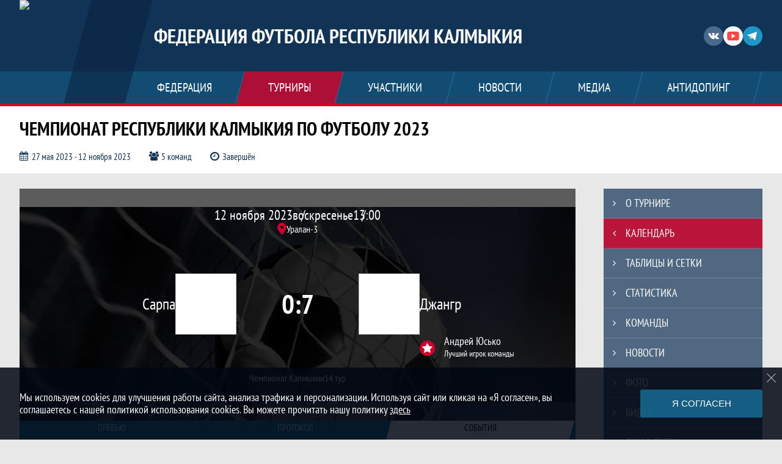

--- FILE ---
content_type: text/html; charset=UTF-8
request_url: https://ffrk08.ru/match/3416841
body_size: 19985
content:



<!DOCTYPE html>
<html lang="ru-RU">
<head>
    <meta charset="UTF-8">
            <meta name="viewport" content="width=device-width, initial-scale=1"/>
        <meta name="csrf-param" content="_csrf">
<meta name="csrf-token" content="37q3qtR8w_0RZTlLgae3t88kgxA1qn3e8yMWwE8LDNqG9PHgthSPtiUKfiPn44XH93XyVkP7MuuEZHvyCV1oig==">
        <title>Протокол и события матча Сарпа 0 : 7 Джангр, Чемпионат Республики Калмыкия по футболу 2023, Федерация футбола Республики Калмыкия. Официальный сайт</title>
                <style>:root {
	--color-bg-default: 16, 51, 86;
	--color-bg-accent: 213, 0, 40;
	--color-bg-color1: 26, 125, 171;
	--color-bg-color2: 12, 38, 65;
	--color-text-default: 255, 255, 255;
	--color-text-accent: 255, 255, 255;
	--color-text-color1: 255, 255, 255;
	--color-text-color2: 255, 255, 255;
	--color-text-base: 0, 0, 0;
	--color-text-additional: 101, 101, 101;
	--color-bg-base: 232, 232, 232;
	--color-bg-additional: 255, 255, 255;
	--team-logo-form: 0;
	--person-logo-form: 0;
	--team-logo-border: 1px solid #c5c5c5;
}</style>    <meta name="og:url" content="https://ffrk08.ru/match/3416841">
<meta name="og:title" content="Протокол и события матча Сарпа 0 : 7 Джангр, Чемпионат Республики Калмыкия по футболу 2023, Федерация футбола Республики Калмыкия. Официальный сайт">
<meta name="twitter:title" content="Протокол и события матча Сарпа 0 : 7 Джангр, Чемпионат Республики Калмыкия по футболу 2023, Федерация футбола Республики Калмыкия. Официальный сайт">
<meta name="description" content="Сайт Федерация футбола Республики Калмыкия. Результаты игр, календарь матчей, турнирные таблицы, статистика игроков, новости, все турниры и чемпионаты - следите за обновлением на сайте ФФРК, принимайте участие. Создано с помощью Join.Football - конструктор спортивных сайтов с крутым футбольным движком. Лучшее решение, чтобы создать футбольный сайт турнира, лиги или федерации">
<meta name="og:description" content="Сайт Федерация футбола Республики Калмыкия. Результаты игр, календарь матчей, турнирные таблицы, статистика игроков, новости, все турниры и чемпионаты - следите за обновлением на сайте ФФРК, принимайте участие. Создано с помощью Join.Football - конструктор спортивных сайтов с крутым футбольным движком. Лучшее решение, чтобы создать футбольный сайт турнира, лиги или федерации">
<meta name="twitter:description" content="Сайт Федерация футбола Республики Калмыкия. Результаты игр, календарь матчей, турнирные таблицы, статистика игроков, новости, все турниры и чемпионаты - следите за обновлением на сайте ФФРК, принимайте участие. Создано с помощью Join.Football - конструктор спортивных сайтов с крутым футбольным движком. Лучшее решение, чтобы создать футбольный сайт турнира, лиги или федерации">
<meta name="keywords" content="матчи, календарь, результаты, статистика, бомбардиры, Чемпионат Республики Калмыкия по футболу 2023, Чемпионат Калмыкии, Федерация футбола Республики Калмыкия, ФФРК">
<meta name="og:type" content="article">
<meta name="og:image" content="https://st.joinsport.io/tournament/1031120/cover/64ae9129ca9bd_thumb.png">
<meta property="og:image" content="https://st.joinsport.io/tournament/1031120/cover/64ae9129ca9bd_thumb.png">
<meta name="og:site_name" content="Федерация футбола Республики Калмыкия">
<meta name="twitter:site" content="Федерация футбола Республики Калмыкия">
<link type="image/x-icon" href="https://st.joinsport.io/league/1011203/favicon2.ico" rel="icon">
<link href="/css/normalize.css?v=1768200063" rel="stylesheet">
<link href="/plugins/font-awesome/css/font-awesome.min.css?v=1768200064" rel="stylesheet">
<link href="/frontend/css/desktop/main.min.css?v=1768200064" rel="stylesheet">
<link href="/frontend/css/desktop/theme-standard.min.css?v=1768200064" rel="stylesheet">
<link href="/plugins/tinyslider/tinyslider.min.css?v=1768200064" rel="stylesheet">
<link href="/frontend/css/mobile/main.min.css?v=1768200064" rel="stylesheet">
<link href="/frontend/css/mobile/theme-standard.min.css?v=1768200064" rel="stylesheet">
<script src="/assets/6546d4b284ca44708269754b62ae49ae/js/polyglot.min.js?v=1768200194"></script>
<script>var LeagueColors = {
	'ColorBgDefault': 'rgba(16, 51, 86, 1)',
	'ColorBgAccent': 'rgba(213, 0, 40, 1)',
	'ColorBgColor1': 'rgba(26, 125, 171, 1)',
	'ColorBgColor2': 'rgba(12, 38, 65, 1)',
	'ColorTextDefault': 'rgba(255, 255, 255, 1)',
	'ColorTextAccent': 'rgba(255, 255, 255, 1)',
	'ColorTextColor1': 'rgba(255, 255, 255, 1)',
	'ColorTextColor2': 'rgba(255, 255, 255, 1)',
}
var polyglot = new Polyglot({locale: "ru-RU"});</script></head>

<body class="body theme-standard football-theme">
    
            
<header class="header header--logo-left">
    <div class="header__container">
        <div class="header__wrapper">
            <div class="header__top">
                <a class="header__logo header-logo--shadow" href="/">
                    <img src="https://st.joinsport.io/league/1011203/logo/6307a92caeca3_172x172.png" width="172" height="169" alt="Федерация футбола Республики Калмыкия">
                </a>
                                <a class="header__title" href="/">
                                            <span class="header__title--full">Федерация футбола Республики Калмыкия</span>
                        <span class="header__title--short">ФФРК</span>
                                    </a>
                
    <ul class="socials">
                    <li class="socials__item socials__item--vk">
                <a class="socials__link" href="https://vk.com/ffrk08" target="_blank">
                    <svg class="svg-icon--vk" version="1.1" xmlns="http://www.w3.org/2000/svg" xmlns:xlink="http://www.w3.org/1999/xlink" x="0px" y="0px" viewBox="0 0 1000 1000" enable-background="new 0 0 1000 1000" xml:space="preserve"><g><g id="e6c6b53d3c8160b22dad35a0f710525a"><path d="M985.9,763.3c-11.3,12.8-41.5,15.6-41.5,15.6h-161c0,0-22.5,5.3-62.3-36.4c-27.4-28.6-55.5-70.8-77.9-88.3c-13.4-10.5-26-5.2-26-5.2s-23.5,1.1-26,26c-4.4,43.6-10.4,67.5-10.4,67.5s-2.9,18.4-10.4,26c-8,8-20.8,10.4-20.8,10.4S327.4,829,154.9,550.3C30.4,349.3,14.7,290.7,14.7,290.7s-10.6-14.2,0-31.2c11.1-17.9,26-15.6,26-15.6h145.4c0,0,16.1,1.7,26,10.4c10.8,9.5,15.6,26,15.6,26s31.9,77.1,67.5,135c49.3,80.1,72.7,72.7,72.7,72.7s42.5-11.8,15.6-192.2c-3.7-24.9-51.9-31.2-51.9-31.2s-0.4-21.5,10.4-31.2c12.4-11,26-10.4,26-10.4s21.6-3.8,98.7-5.2c39-0.7,67.5,0,67.5,0s19-0.6,41.5,15.6c10.9,7.8,10.4,26,10.4,26s-4.6,130.1,0,197.4c2,28.9,15.6,31.2,15.6,31.2s14.6,11.3,72.7-72.7c36.8-53.2,67.5-129.8,67.5-129.8s7.6-21.9,15.6-31.2c7.6-8.9,20.8-10.4,20.8-10.4h187c0,0,11.5-0.4,15.6,10.4c3.7,9.9,0,31.2,0,31.2s-2,23.5-20.8,51.9C915.7,404.5,830.1,514,830.1,514s-6.4,14.9-5.2,26c1.4,12.2,10.4,20.8,10.4,20.8s64.5,58.4,109.1,109.1c24.1,27.4,41.5,62.3,41.5,62.3S995.1,752.9,985.9,763.3z"></path></g></g></svg>                </a>
            </li>
                    <li class="socials__item socials__item--yt">
                <a class="socials__link" href="https://www.youtube.com/channel/UC3aJd6YwrsRccb6en3K-1-w" target="_blank">
                    <svg class="svg-icon--yt" version="1.1" xmlns="http://www.w3.org/2000/svg" xmlns:xlink="http://www.w3.org/1999/xlink" x="0px" y="0px" viewBox="0 0 1000 1000" enable-background="new 0 0 1000 1000" xml:space="preserve"><g><g transform="translate(0.000000,228.000000) scale(0.100000,-0.100000)"><path d="M2952.4,909.6c-971.8-32.5-1569.8-81.3-1787.6-146.3c-490.8-146.3-793-539.5-923-1199.3C76.1-1274.4,50.1-3569,193.1-4726c91-734.6,334.8-1186.3,757.3-1391c403-198.3,1342.3-260,4033.4-263.3c1823.3,0,3139.6,39,3623.9,113.8c705.3,110.5,1082.3,594.8,1199.3,1540.6c143,1157,117,3451.6-48.8,4290.1c-126.7,656.5-416,1036.8-906.8,1196C8393.1,909.6,5292.5,987.6,2952.4,909.6z M5367.2-1833.5c799.5-477.8,1452.8-880.8,1452.8-893.8c0-13-653.3-416-1452.8-893.8c-802.8-481-1488.5-893.8-1527.5-919.8l-74.7-45.5v1859v1859.1l74.7-45.5C3878.7-939.7,4564.5-1352.5,5367.2-1833.5z"></path></g></g></svg>                </a>
            </li>
                    <li class="socials__item socials__item--tg">
                <a class="socials__link" href="https://t.me/ffrk08" target="_blank">
                    <svg class="svg-icon-tg" viewBox="0 -31 512 512" xmlns="http://www.w3.org/2000/svg"><path d="m211 270-40.917969 43.675781 10.917969 76.324219 120-90zm0 0" fill="#c5c5c5"/><path d="m0 180 121 60 90 30 210 180 91-450zm0 0" fill="#ffffff"/><path d="m121 240 60 150 30-120 210-180zm0 0" fill="#ddd"/></svg>                </a>
            </li>
            </ul>
                <button class="button header__hamburger js-mobile-menu-hamburger"><span></span></button>
            </div>
        </div>
        <nav id="w1" class="navigation"><div class="navigation__wrapper"><ul class="navigation__list"><li class="navigation__unit navigation__unit--dropdown js-drop-menu"><a class="navigation__unit-link" href="/page/1023784"><span class="navigation__unit-container">Федерация</span></a><div class="drop-menu-wrapper"><ul class="drop-menu"><li class="drop-menu__item"><a class="drop-menu__item-link" href="/page/1023925">О Федерации</a></li>
<li class="drop-menu__item"><a class="drop-menu__item-link" href="/management">Руководители</a></li>
<li class="drop-menu__item"><a class="drop-menu__item-link" href="/stadiums">Стадионы</a></li>
<li class="drop-menu__item desktop-hide"><a class="drop-menu__item-link" href="/page/1023784">Федерация</a></li>
<li class="drop-menu__item"><a class="drop-menu__item-link" href="/page/1023924">Документы </a></li>
<li class="drop-menu__item"><a class="drop-menu__item-link" href="/page/1024160">КДК </a></li></ul></div></li>
<li class="navigation__unit navigation__unit--active navigation__unit--dropdown js-drop-menu"><a class="navigation__unit-link navigation__unit-link--open" href="/tournaments"><span class="navigation__unit-container navigation__unit-container--open">Турниры</span></a><div class="drop-menu-wrapper"><ul class="drop-menu"><li class="drop-menu__item"><a class="drop-menu__item-link" href="/tournament/1059176/tables">КФЛ 8х8 2025-2026</a></li>
<li class="drop-menu__item navigation__unit--active"><a class="drop-menu__item-link" href="/tournaments">Все турниры</a></li>
<li class="drop-menu__item"><a class="drop-menu__item-link" href="/matches">Все матчи</a></li></ul></div></li>
<li class="navigation__unit navigation__unit--dropdown js-drop-menu"><a class="navigation__unit-link" href="/participants/teams"><span class="navigation__unit-container">Участники</span></a><div class="drop-menu-wrapper"><ul class="drop-menu"><li class="drop-menu__item"><a class="drop-menu__item-link" href="/participants/teams">Команды</a></li>
<li class="drop-menu__item"><a class="drop-menu__item-link" href="/participants/players">Игроки</a></li>
<li class="drop-menu__item"><a class="drop-menu__item-link" href="/participants/coaches">Тренеры</a></li>
<li class="drop-menu__item"><a class="drop-menu__item-link" href="/participants/referees">Судьи</a></li></ul></div></li>
<li class="navigation__unit"><a class="navigation__unit-link" href="/posts"><span class="navigation__unit-container">Новости</span></a></li>
<li class="navigation__unit navigation__unit--dropdown js-drop-menu"><a class="navigation__unit-link" href="/photos"><span class="navigation__unit-container">Медиа</span></a><div class="drop-menu-wrapper"><ul class="drop-menu"><li class="drop-menu__item"><a class="drop-menu__item-link" href="/photos">Фото</a></li>
<li class="drop-menu__item"><a class="drop-menu__item-link" href="/videos">Видео</a></li></ul></div></li>
<li class="navigation__unit navigation__unit--dropdown js-drop-menu"><a class="navigation__unit-link" href="/page/1023785"><span class="navigation__unit-container">Антидопинг</span></a><div class="drop-menu-wrapper"><ul class="drop-menu"><li class="drop-menu__item desktop-hide"><a class="drop-menu__item-link" href="/page/1023785">Антидопинг</a></li></ul></div></li></ul></div></nav>    </div>
    <div class="header__line mobile-hide"></div>
</header>

                
<section class="tournament">
    <div class="tournament-wrapper">
                    <h2 class="tournament__title">Чемпионат Республики Калмыкия по футболу 2023</h2>
                <ul class="tournament__info">
            <li class="tournament__info-item tournament__info-dates">
                27 мая 2023 - 12 ноября 2023            </li>
                            <li class="tournament__info-item tournament__info-teams-number">
                    5 команд                </li>
                        <li class="tournament__info-item tournament__info-status">Завершён</li>
        </ul>
    </div>
</section>
    <main class="main">
        <div class="main-container">
        <div class="main-content ">
                
    
    
    
<div class="mobile-notification  js-mobile-notification desktop-hide">
    Полная версия сайта - в горизонтальном положении    <svg class="mobile-notification__icon" width="18" height="18"><use xlink:href="/img/icons.svg#mobile-phone"></use></svg>
</div>

    
    

<h1 class="visually-hidden">Протокол и события матча Сарпа 0 : 7 Джангр, Чемпионат Республики Калмыкия по футболу 2023, Федерация футбола Республики Калмыкия</h1>
<h3 class="visually-hidden">Матч</h3>
<section class="game game--best game--shadow">
                <picture class="game__cover">
            <source media="(max-width: 480px)" srcset="/assets/949ae63baaf19c2d3d71c716bd96b0ad/football_game_mobile_cover_cover.jpg">
            <img class="game__cover-img" src="/assets/f5a5b2f8572870d731e4807a0cbdad22/football_game_cover_cover.jpg">
        </picture>
        <div class="game__top">
                    <ul class="game__info">
                <li class="game__info-item game__date">
                    12 ноября 2023                </li>
                <li class="game__info-item game__info-middle">воскресенье</li>
                <li class="game__info-item game__time">13:00</li>
            </ul>
                            <div class="game__place">
                <div class="game__location">
                    <svg class="location game__location-icon" width="15" height="20"><use xlink:href="/img/icons.svg#location"></use></svg>                    <div class="game__stadium" title="Уралан-3, Республика Калмыкия, Элиста, Ленина 218">Уралан-3</div>
                </div>
                            </div>
                    </div>
    <div class="game__main">
        <div class="game__unit">
            <a class="game__logo " href="/tournament/1031120/teams/application?team_id=1241758">
                <img class="game__logo-img" src="https://st.joinsport.io/team/1241758/logo/6925f0718dad4_100x100.png" alt="">
            </a>
            <div class="game__team">
                <a class="game__team-link" href="/tournament/1031120/teams/application?team_id=1241758" title="Сарпа">
                    <div class="game__team-name">Сарпа</div>
                                    </a>
                                
            </div>
        </div>
        <div class="game__middle">
                        
<div class="score js-game-live-score">
    <div class="score__container">
        <a class="score__list" href="/match/3416841">
            <div class="score__item">0</div>
            <div class="score__item score__item-middle"></div>
            <div class="score__item">7</div>
        </a>
            </div>
</div>
        </div>
        <div class="game__unit">
            <a class="game__logo " href="/tournament/1031120/teams/application?team_id=1246593">
                <img class="game__logo-img" src="https://st.joinsport.io/team/1246593/logo/647452d39f737_100x100.png" alt="">
            </a>
            <div class="game__team">
                <a class="game__team-link" href="/tournament/1031120/teams/application?team_id=1246593" title="Джангр">
                    <div class="game__team-name">Джангр</div>
                                    </a>
                                
    <div class="game__best game__best--match mobile-hide">
        <a class="game__best-picture" href="/player/6210432">
            <img class="game__best-img" src="/assets/3ffe20d75eebff5f60e7a35b6e58d038/football_photo_200x200.png" width="40" height="40" alt="Фото игрока">        </a>
        <div class="game__best-container">
            <a class="game__best-name" href="/player/6210432">Андрей Юсько</a>
            <div class="game__best-text">
                Лучший игрок команды            </div>
        </div>
    </div>
            </div>
        </div>
    </div>
    <div class="game__bottom">
        <a class="game__bottom-item game__tournament" href="/tournament/1031120">
            Чемпионат Калмыкии        </a>
                            <a class="game__bottom-item game__tour" href="/tournament/1031120/calendar?round_id=1056115">
                14 тур            </a>
            </div>
</section>
<section class="tabs tabs--match">
    
    <div class="tabs__navigation">
        <ul class="tabs__list js-tabs" data-cont-id="match-tabs-content">
            <li class="tabs__item" data-tab-id="match-history"><a class="tabs__text"><span class="tabs__text-container">Превью</span></a></li><li class="tabs__item" data-tab-id="match-protocol"><a class="tabs__text"><span class="tabs__text-container">Протокол</span></a></li><li class="tabs__item tabs--active js-active" data-tab-id="match-events"><a class="tabs__text"><span class="tabs__text-container">События</span></a></li>        </ul>
    </div>
    <div class="tabs__content" id="match-tabs-content">
        <div id="match-history" class="tabs__pane js-tab-cont " style="display: none">


    
<div class="game-header mobile-hide">
    <a class="game-header__team" href="/tournament/1031120/teams/application?team_id=1241758">
        <div class="game-header__logo">
            <img class="game-header__img" src="https://st.joinsport.io/team/1241758/logo/6925f0718dad4_100x100.png" width="60" height="60" alt="">
        </div>
        <div class="game-header__text" title="Сарпа">
            Сарпа        </div>
    </a>
            <div class="game-header__title">Личные встречи</div>
        <a class="game-header__team" href="/tournament/1031120/teams/application?team_id=1246593">
        <div class="game-header__text" title="Джангр">
            Джангр        </div>
        <div class="game-header__logo">
            <img class="game-header__img" src="https://st.joinsport.io/team/1246593/logo/647452d39f737_100x100.png" width="60" height="60" alt="">
        </div>
    </a>
</div>
            <div class="match-history__results">
            <div class="match-history__results-wrapper match-history__results-wrapper--left">
                <div class="match-history__wins">
                    <span class="form-results-item form-results-item--win">
                        <a class="form-results-link">В</a>
                    </span>
                    <span class="match-history__results-number">2</span>
                    <span class="match-history__results-text">победы</span>
                </div>
                <div class="match-history__losses">
                    <span class="form-results-item form-results-item--loss">
                        <a class="form-results-link">П</a>
                    </span>
                    <span class="match-history__results-number">0</span>
                    <span class="match-history__results-text">поражений</span>
                </div>
                <div class="match-history__draws">
                    <span class="form-results-item form-results-item--draw">
                        <a class="form-results-link">Н</a>
                    </span>
                    <span class="match-history__results-number">0</span>
                    <span class="match-history__results-text">ничьих</span>
                </div>
            </div>
            <div class="match-history__matches-all">
                <span class="match-history__matches-number">2</span>
                <span class="match-history__matches-all-text">матча</span>
            </div>
            <div class="match-history__results-wrapper match-history__results-wrapper--right">
                <div class="match-history__wins">
                    <span class="match-history__results-number">0</span>
                    <span class="match-history__results-text">побед</span>
                    <span class="form-results-item form-results-item--win">
                        <a class="form-results-link">В</a>
                    </span>
                </div>
                <div class="match-history__losses">
                    <span class="match-history__results-number">2</span>
                    <span class="match-history__results-text">поражения</span>
                    <span class="form-results-item form-results-item--loss">
                        <a class="form-results-link">П</a>
                    </span>
                </div>
                <div class="match-history__draws">
                    <span class="match-history__results-number">0</span>
                    <span class="match-history__results-text">ничьих</span>
                    <span class="form-results-item form-results-item--draw">
                        <a class="form-results-link">Н</a>
                    </span>
                </div>
            </div>
        </div>
        
    <div class="timetable__main js-schedule">
                
        <div class="timetable__unit js-calendar-games-header js-calendar-last-games-header">
        <div class="timetable__head">
            <span class="timetable__head-text">
                Чемпионат Республики Калмыкия по футболу 2023            </span>
        </div>
        
<ul class="timetable__list">
                            <li class="timetable__item js-calendar-game js-calendar-last-game" >
            <div class="timetable__info">
                <span class="timetable__time">
                    19 АВГ. 2023 / 16:00                </span>
                                    <div class="timetable__place" title="стадион "Джангр", с. Малые Дербеты, Республика Калмыкия, Малодербетовский район, село Малые Дербеты">
                        <svg class="location timetable__place-icon" width="15" height="15"><use xlink:href="/img/icons.svg#location"></use></svg>                        <span class="timetable__place-name">стадион "Джангр", с. Малые Дербеты</span>
                    </div>
                            </div>
            <ul class="timetable__icons-list">
                            </ul>
            <div class="timetable__middle">
                <a class="timetable__team" href="/tournament/1031120/teams/application?team_id=1246593">
                    <div class="timetable__team-container">
                        <div class="timetable__team-name">
                            Джангр                        </div>
                                            </div>
                    <div class="timetable__team-logo">
                        <img class="timetable__team-img" src="https://st.joinsport.io/team/1246593/logo/647452d39f737_100x100.png" alt="Лого команды">
                    </div>
                </a>
                <a class="timetable__score" href="/match/3391382">
                                            <div class="timetable__score-main">
                            0 : 1                        </div>
                                                    <div class="timetable__score-additional">
                                                                                                                                </div>
                                                            </a>
                <a class="timetable__team" href="/tournament/1031120/teams/application?team_id=1241758">
                    <div class="timetable__team-logo">
                        <img class="timetable__team-img" src="https://st.joinsport.io/team/1241758/logo/6925f0718dad4_100x100.png" alt="Лого команды">
                    </div>
                    <div class="timetable__team-container">
                        <div class="timetable__team-name">
                            Сарпа                                                    </div>
                    </div>
                </a>
            </div>
                    </li>
    </ul>
    </div>
        <div class="timetable__unit js-calendar-games-header js-calendar-last-games-header">
        <div class="timetable__head">
            <span class="timetable__head-text">
                Кубок Главы Республики Калмыкия по футболу            </span>
        </div>
        
<ul class="timetable__list">
                            <li class="timetable__item js-calendar-game js-calendar-last-game" >
            <div class="timetable__info">
                <span class="timetable__time">
                    16 ИЮЛ. 2022 / 17:00                </span>
                            </div>
            <ul class="timetable__icons-list">
                            </ul>
            <div class="timetable__middle">
                <a class="timetable__team" href="/tournament/1024160/teams/application?team_id=1246593">
                    <div class="timetable__team-container">
                        <div class="timetable__team-name">
                            МАЛЫЕ ДЕРБЕТЫ                        </div>
                                            </div>
                    <div class="timetable__team-logo">
                        <img class="timetable__team-img" src="https://st.joinsport.io/team/1246593/logo/647452d39f737_100x100.png" alt="Лого команды">
                    </div>
                </a>
                <a class="timetable__score" href="/match/2841435">
                                            <div class="timetable__score-main">
                            0 : 4                        </div>
                                                    <div class="timetable__score-additional">
                                                                                                                                </div>
                                                            </a>
                <a class="timetable__team" href="/tournament/1024160/teams/application?team_id=1241758">
                    <div class="timetable__team-logo">
                        <img class="timetable__team-img" src="https://st.joinsport.io/team/1241758/logo/6925f0718dad4_100x100.png" alt="Лого команды">
                    </div>
                    <div class="timetable__team-container">
                        <div class="timetable__team-name">
                            САРПА                                                    </div>
                    </div>
                </a>
            </div>
                    </li>
    </ul>
    </div>
    </div>
</div><div id="match-protocol" class="tabs__pane js-tab-cont " style="display: none">
<div class="protocol js-game-live-protocol">
    
<div class="game-header mobile-hide">
    <a class="game-header__team" href="/tournament/1031120/teams/application?team_id=1241758">
        <div class="game-header__logo">
            <img class="game-header__img" src="https://st.joinsport.io/team/1241758/logo/6925f0718dad4_100x100.png" width="60" height="60" alt="">
        </div>
        <div class="game-header__text" title="Сарпа">
            Сарпа        </div>
    </a>
            <div class="game-header__title">Стартовые составы</div>
        <a class="game-header__team" href="/tournament/1031120/teams/application?team_id=1246593">
        <div class="game-header__text" title="Джангр">
            Джангр        </div>
        <div class="game-header__logo">
            <img class="game-header__img" src="https://st.joinsport.io/team/1246593/logo/647452d39f737_100x100.png" width="60" height="60" alt="">
        </div>
    </a>
</div>
    <div class="protocol__block protocol__block--main">
        <h3 class="protocol__subtitle">Стартовые составы</h3>
                <div class="protocol__container">
            <div class="protocol__unit">
                <a class="protocol__team desktop-hide" href="/tournament/1031120/teams/application?team_id=1241758" title="Сарпа">
                    Сарпа                </a>
                
<ul class="protocol__list">
                                <li class="protocol__item">
                                    <div class="protocol__number">
                                                    <span class="protocol__number-text">1</span>
                                            </div>
                                <a class="protocol__link" href="/player/5616802">
                                        <div class="protocol__name">Адьян Зулаев</div>
                                                                <div class="protocol__role">
                            ВР                        </div>
                                    </a>
                            </li>
                    <li class="protocol__item">
                                    <div class="protocol__number">
                                                    <span class="protocol__number-text">2</span>
                                            </div>
                                <a class="protocol__link" href="/player/5012660">
                                        <div class="protocol__name">Борис Инчаев</div>
                                                        </a>
                            </li>
                    <li class="protocol__item">
                                    <div class="protocol__number">
                                                    <span class="protocol__number-text">3</span>
                                            </div>
                                <a class="protocol__link" href="/player/5012557">
                                        <div class="protocol__name">Владимир Шалхаев</div>
                                                        </a>
                                    <ul class="protocol__events">
                                                                                                                                                                                            <li class="protocol__event" title="Желтая карточка">
                                    <svg class="yellow-card" width="18" height="24"><use xlink:href="/img/icons.svg#yellow-card"></use></svg>                                </li>
                                                                                                                                                <li class="protocol__event" title="Красная карточка">
                                    <svg class="red-card" width="18" height="24"><use xlink:href="/img/icons.svg#red-card"></use></svg>                                </li>
                                                                                                                                                                                                                                                                                                                                                        
                                            </ul>
                            </li>
                    <li class="protocol__item">
                                    <div class="protocol__number">
                                                    <span class="protocol__number-text">4</span>
                                            </div>
                                <a class="protocol__link" href="/player/5012558">
                                        <div class="protocol__name">Денис Цакиров</div>
                                                        </a>
                            </li>
                    <li class="protocol__item">
                                    <div class="protocol__number">
                                                    <span class="protocol__number-text">5</span>
                                            </div>
                                <a class="protocol__link" href="/player/5128318">
                                        <div class="protocol__name">Егор Терещенко</div>
                                                        </a>
                            </li>
                    <li class="protocol__item">
                                    <div class="protocol__number">
                                                    <span class="protocol__number-text">6</span>
                                            </div>
                                <a class="protocol__link" href="/player/5012645">
                                        <div class="protocol__name">Курша Куршаев</div>
                                            <div class="protocol__captain">(К)</div>
                                                        </a>
                            </li>
                    <li class="protocol__item">
                                    <div class="protocol__number">
                                                    <span class="protocol__number-text">8</span>
                                            </div>
                                <a class="protocol__link" href="/player/5012748">
                                        <div class="protocol__name">Савр Ильдыков</div>
                                                        </a>
                            </li>
                    <li class="protocol__item">
                                    <div class="protocol__number">
                                                    <span class="protocol__number-text">9</span>
                                            </div>
                                <a class="protocol__link" href="/player/5012640">
                                        <div class="protocol__name">Санал Боваев</div>
                                                        </a>
                            </li>
                    <li class="protocol__item">
                                    <div class="protocol__number">
                                                    <span class="protocol__number-text">10</span>
                                            </div>
                                <a class="protocol__link" href="/player/5012662">
                                        <div class="protocol__name">Санал Лавгаев</div>
                                                        </a>
                            </li>
                    <li class="protocol__item">
                                    <div class="protocol__number">
                                                    <span class="protocol__number-text">11</span>
                                            </div>
                                <a class="protocol__link" href="/player/6469744">
                                        <div class="protocol__name">Эренцен Эндыров</div>
                                                        </a>
                            </li>
                        <li class="protocol__item protocol__item--empty mobile-hide"></li>
    </ul>
            </div>
            <div class="protocol__unit protocol__unit--right">
                <a class="protocol__team desktop-hide" href="/tournament/1031120/teams/application?team_id=1246593" title="Джангр">
                    Джангр                </a>
                
<ul class="protocol__list">
                                <li class="protocol__item">
                                    <div class="protocol__number">
                                                    <span class="protocol__number-text">1</span>
                                            </div>
                                <a class="protocol__link" href="/player/6210426">
                                        <div class="protocol__name">Наран Мартунов</div>
                                                                <div class="protocol__role">
                            ВР                        </div>
                                    </a>
                            </li>
                    <li class="protocol__item">
                                    <div class="protocol__number">
                                                    <span class="protocol__number-text">2</span>
                                            </div>
                                <a class="protocol__link" href="/player/6782544">
                                        <div class="protocol__name">Батнасан Манджиев</div>
                                                        </a>
                            </li>
                    <li class="protocol__item">
                                    <div class="protocol__number">
                                                    <span class="protocol__number-text">4</span>
                                            </div>
                                <a class="protocol__link" href="/player/6210430">
                                        <div class="protocol__name">Шагджи Танаев</div>
                                                        </a>
                                    <ul class="protocol__events">
                                                                                                                                                                                                                                                                                                                                                                                                                                                                                                            
                                                                                    <li class="protocol__event protocol__event--out">60'</li>
                                                                        </ul>
                            </li>
                    <li class="protocol__item">
                                    <div class="protocol__number">
                                                    <span class="protocol__number-text">5</span>
                                            </div>
                                <a class="protocol__link" href="/player/6210418">
                                        <div class="protocol__name">Церен Бургуев</div>
                                                        </a>
                            </li>
                    <li class="protocol__item">
                                    <div class="protocol__number">
                                                    <span class="protocol__number-text">6</span>
                                            </div>
                                <a class="protocol__link" href="/player/6467185">
                                        <div class="protocol__name">Санал Санджиев</div>
                                                        </a>
                                    <ul class="protocol__events">
                                                                                    <li class="protocol__event" title="Гол">
                                    <svg class="goal" width="24" height="24.5"><use xlink:href="/img/icons.svg#goal"></use></svg>                                </li>
                                                                                                                                                                                                                                                                                                                                                                                                                                                                                                                    
                                            </ul>
                            </li>
                    <li class="protocol__item">
                                    <div class="protocol__number">
                                                    <span class="protocol__number-text">7</span>
                                            </div>
                                <a class="protocol__link" href="/player/6210422">
                                        <div class="protocol__name">Эльвег Мукобенов</div>
                                                        </a>
                                    <ul class="protocol__events">
                                                                                    <li class="protocol__event" title="Гол">
                                    <svg class="goal" width="24" height="24.5"><use xlink:href="/img/icons.svg#goal"></use></svg>                                </li>
                                                                                                                                                                                                                                                                                                                                                                                                                                                                                                                    
                                            </ul>
                            </li>
                    <li class="protocol__item">
                                    <div class="protocol__number">
                                                    <span class="protocol__number-text">9</span>
                                            </div>
                                <a class="protocol__link" href="/player/5182148">
                                        <div class="protocol__name">Баатр Оглданов</div>
                                                        </a>
                                    <ul class="protocol__events">
                                                                                    <li class="protocol__event" title="Гол">
                                    <svg class="goal" width="24" height="24.5"><use xlink:href="/img/icons.svg#goal"></use></svg>                                </li>
                                                                                                                                                                                                                                                                                                                                                                                                                                                                                                                    
                                            </ul>
                            </li>
                    <li class="protocol__item">
                                    <div class="protocol__number">
                                                    <span class="protocol__number-text">10</span>
                                            </div>
                                <a class="protocol__link" href="/player/6210432">
                                        <div class="protocol__name">Андрей Юсько</div>
                                                        </a>
                                    <ul class="protocol__events">
                                                                                    <li class="protocol__event" title="Гол">
                                    <svg class="goal" width="24" height="24.5"><use xlink:href="/img/icons.svg#goal"></use></svg>                                </li>
                                                                    <li class="protocol__event-number">x2</li>
                                                                                                                                                                                                                                                                                                                                                                                                                                                                                                                    
                                                                                    <li class="protocol__event protocol__event--out">60'</li>
                                                                        </ul>
                            </li>
                    <li class="protocol__item">
                                    <div class="protocol__number">
                                                    <span class="protocol__number-text">14</span>
                                            </div>
                                <a class="protocol__link" href="/player/6210423">
                                        <div class="protocol__name">Дамир Ностаев</div>
                                                        </a>
                            </li>
                    <li class="protocol__item">
                                    <div class="protocol__number">
                                                    <span class="protocol__number-text">15</span>
                                            </div>
                                <a class="protocol__link" href="/player/5616706">
                                        <div class="protocol__name">Бата Зумаев</div>
                                                        </a>
                                    <ul class="protocol__events">
                                                                                                                                                                                                                                                                                                                                                                                                                                                                                                            
                                                                                    <li class="protocol__event protocol__event--out">70'</li>
                                                                        </ul>
                            </li>
                    <li class="protocol__item">
                                    <div class="protocol__number">
                                                    <span class="protocol__number-text">17</span>
                                            </div>
                                <a class="protocol__link" href="/player/5012750">
                                        <div class="protocol__name">Данзан Оглданов</div>
                                            <div class="protocol__captain">(К)</div>
                                                        </a>
                                    <ul class="protocol__events">
                                                                                    <li class="protocol__event" title="Гол">
                                    <svg class="goal" width="24" height="24.5"><use xlink:href="/img/icons.svg#goal"></use></svg>                                </li>
                                                                                                                                                                                                                                                                                                                                                                                                                                                                                                                    
                                            </ul>
                            </li>
                </ul>
            </div>
        </div>
    </div>
            <div class="protocol__block protocol__block--additional">
            <h3 class="protocol__subtitle">Запасные</h3>
            <div class="protocol__container">
                <div class="protocol__unit">
                    <a class="protocol__team desktop-hide" href="/tournament/1031120/teams/application?team_id=1241758" title="Сарпа">
                        Сарпа                    </a>
                    
<ul class="protocol__list">
                                <li class="protocol__item">
                                    <div class="protocol__number">
                                            </div>
                                <a class="protocol__link" href="/player/5047131">
                                        <div class="protocol__name">Цецен Мутулов</div>
                                                        </a>
                            </li>
                    <li class="protocol__item">
                                    <div class="protocol__number">
                                                    <span class="protocol__number-text">12</span>
                                            </div>
                                <a class="protocol__link" href="/player/5012644">
                                        <div class="protocol__name">Бевя Кичиков</div>
                                                        </a>
                            </li>
                        <li class="protocol__item protocol__item--empty mobile-hide"></li>
    </ul>
                </div>
                <div class="protocol__unit protocol__unit--right">
                    <a class="protocol__team desktop-hide" href="/tournament/1031120/teams/application?team_id=1246593" title="Джангр">
                        Джангр                    </a>
                    
<ul class="protocol__list">
                                <li class="protocol__item">
                                    <div class="protocol__number">
                                                    <span class="protocol__number-text">20</span>
                                            </div>
                                <a class="protocol__link" href="/player/5012532">
                                        <div class="protocol__name">Алексей Шалаев</div>
                                                        </a>
                                    <ul class="protocol__events">
                                                                                                                                                                                                                                                                                                                                                                                                                                                                                                            
                                                                                    <li class="protocol__event protocol__event--in">70'</li>
                                                                        </ul>
                            </li>
                    <li class="protocol__item">
                                    <div class="protocol__number">
                                                    <span class="protocol__number-text">21</span>
                                            </div>
                                <a class="protocol__link" href="/player/6210428">
                                        <div class="protocol__name">Данила Данилов</div>
                                                        </a>
                                    <ul class="protocol__events">
                                                                                    <li class="protocol__event" title="Гол">
                                    <svg class="goal" width="24" height="24.5"><use xlink:href="/img/icons.svg#goal"></use></svg>                                </li>
                                                                                                                                                                                                                                                                                                                                                                                                                                                                                                                    
                                                                                    <li class="protocol__event protocol__event--in">60'</li>
                                                                        </ul>
                            </li>
                    <li class="protocol__item">
                                    <div class="protocol__number">
                                                    <span class="protocol__number-text">223</span>
                                            </div>
                                <a class="protocol__link" href="/player/6454412">
                                        <div class="protocol__name">Дольган Фуджиев</div>
                                                        </a>
                                    <ul class="protocol__events">
                                                                                                                                                                                            <li class="protocol__event" title="Желтая карточка">
                                    <svg class="yellow-card" width="18" height="24"><use xlink:href="/img/icons.svg#yellow-card"></use></svg>                                </li>
                                                                                                                                                                                                                                                                                                                                                                                                            
                                                                                    <li class="protocol__event protocol__event--in">60'</li>
                                                                        </ul>
                            </li>
                </ul>
                </div>
            </div>
        </div>
                <div class="protocol__block protocol__block--staff">
            <h3 class="protocol__subtitle">Сотрудники команд</h3>
            <div class="protocol__container">
                <div class="protocol__unit">
                    <a class="protocol__team desktop-hide" href="/tournament/1031120/teams/application?team_id=1241758" title="Сарпа">
                        Сарпа                    </a>
                    
<ul class="protocol__list">
            <li class="protocol__item">
            <span class="protocol__info">Сотрудники на матч не заявлены</span>
        </li>
        </ul>
                </div>
                <div class="protocol__unit protocol__unit--right">
                    <a class="protocol__team desktop-hide" href="/tournament/1031120/teams/application?team_id=1246593" title="Джангр">
                        Джангр                    </a>
                    
<ul class="protocol__list">
                        <li class="protocol__item">
                <a class="protocol__link" href="/staff/24601">
                                        <div class="protocol__staff-container">
                        <div class="protocol__name">Кравцов Алексей Михайлович</div>
                        <div class="protocol__staff-position">Тренер</div>
                    </div>
                </a>
                            </li>
                </ul>
                </div>
            </div>
        </div>
                    <div class="protocol__block protocol__block--referees">
            <h3 class="protocol__subtitle">Судейский корпус</h3>
            <div class="referees">
                
    <div class="referees__container">
                    <div class="referee">
                <p class="referee__position">Главный судья:</p>
                <div class="referee__text">
                    <span class="referee__name">Павел</span>
                    <span class="referee__last-name">Шаглинов</span>
                </div>
            </div>
                    <div class="referee">
                <p class="referee__position">Ассистент судьи №1:</p>
                <div class="referee__text">
                    <span class="referee__name">Степан</span>
                    <span class="referee__last-name">Мороз</span>
                </div>
            </div>
                    <div class="referee">
                <p class="referee__position">Ассистент судьи №2:</p>
                <div class="referee__text">
                    <span class="referee__name">Сергей</span>
                    <span class="referee__last-name">Прошкин</span>
                </div>
            </div>
            </div>
            </div>
        </div>
        
            <a class="print-button" href="/match/3416841/protocol/post" target="_blank" rel="nofollow">
            <svg class="print-button__icon" width="22" height="21"><use xlink:href="/img/icons.svg#print"></use></svg>
            <div class="print-button__text">Распечатать протокол</div>
        </a>
    </div>
</div><div id="match-events" class="tabs__pane js-tab-cont tabs__pane--active js-show" style="">
<div class="game-content js-game-live-timeline">
    
<div class="game-header mobile-hide">
    <a class="game-header__team" href="/tournament/1031120/teams/application?team_id=1241758">
        <div class="game-header__logo">
            <img class="game-header__img" src="https://st.joinsport.io/team/1241758/logo/6925f0718dad4_100x100.png" width="60" height="60" alt="">
        </div>
        <div class="game-header__text" title="Сарпа">
            Сарпа        </div>
    </a>
            <div class="game-header__title">События матча</div>
        <a class="game-header__team" href="/tournament/1031120/teams/application?team_id=1246593">
        <div class="game-header__text" title="Джангр">
            Джангр        </div>
        <div class="game-header__logo">
            <img class="game-header__img" src="https://st.joinsport.io/team/1246593/logo/647452d39f737_100x100.png" width="60" height="60" alt="">
        </div>
    </a>
</div>
            
    <div class="game-timeline mobile-hide ">
        <div class="game-timeline__line" style="padding: 109px 0;">
                            <div class="game-timeline__period" style="width: 427px;">
                    <span class="game-timeline__time">45'</span>
                </div>
                            <div class="game-timeline__period" style="width: 427px;">
                    <span class="game-timeline__time">45'</span>
                </div>
                        <div class="game-timeline__events js-game-live-events">
                                                                                                                    <div class="game-timeline__event game-timeline__event--first yellow-card team1  js-game-timeline-event"
                                style="top: -34px; left: 228.44444444444px; z-index: 26"
                                data-id="yellow-card-0"
                                data-time="26'"
                                                                    data-player-first="Владимир Шалхаев"
                                                                                                data-position="top"
                                data-zindex="27"
                                                                    data-note="Неспортивное поведение"
                                                            >
                                <div class="game-timeline__content">
                                    <div class="game-timeline__yellow-card">
                                        <svg class="yellow-card" width="18" height="24"><use xlink:href="/img/icons.svg#yellow-card"></use></svg>                                    </div>
                                </div>
                                                                    <span class="game-timeline__decor"></span>
                                                            </div>
                                                                                                                            <div class="game-timeline__event game-timeline__event--first red-card team1  js-game-timeline-event"
                                style="top: -34px; left: 677.55555555556px; z-index: 73"
                                data-id="red-card-0"
                                data-time="73'"
                                                                    data-player-first="Владимир Шалхаев"
                                                                                                data-position="top"
                                data-zindex="74"
                                                                    data-note="Грубая игра"
                                                            >
                                <div class="game-timeline__content">
                                    <div class="game-timeline__red-card">
                                        <svg class="red-card" width="18" height="24"><use xlink:href="/img/icons.svg#red-card"></use></svg>                                    </div>
                                </div>
                                                                    <span class="game-timeline__decor"></span>
                                                            </div>
                                                                                                                                                                <div class="game-timeline__event game-timeline__event--first substitution team2  js-game-timeline-event"
                                style="top: 34px; left: 553.33333333333px; z-index: 60"
                                data-id="substitution-0"
                                data-time="60'"
                                                                    data-player-first="Данила Данилов"
                                                                                                    data-player-second="Андрей Юсько"
                                                                data-position="bottom"
                                data-zindex="61"
                                                            >
                                <div class="game-timeline__content">
                                    <div class="game-timeline__substitution">
                                        <svg class="sub" width="16.4" height="18.1"><use xlink:href="/img/icons.svg#sub"></use></svg>                                    </div>
                                </div>
                                                                    <span class="game-timeline__decor"></span>
                                                            </div>
                                                                                <div class="game-timeline__event  substitution team2  js-game-timeline-event"
                                style="top: 73px; left: 553.33333333333px; z-index: 60"
                                data-id="substitution-1"
                                data-time="60'"
                                                                    data-player-first="Дольган Фуджиев"
                                                                                                    data-player-second="Шагджи Танаев"
                                                                data-position="bottom"
                                data-zindex="61"
                                                            >
                                <div class="game-timeline__content">
                                    <div class="game-timeline__substitution">
                                        <svg class="sub" width="16.4" height="18.1"><use xlink:href="/img/icons.svg#sub"></use></svg>                                    </div>
                                </div>
                                                            </div>
                                                                                                                            <div class="game-timeline__event game-timeline__event--first yellow-card team2  js-game-timeline-event"
                                style="top: 34px; left: 639.33333333333px; z-index: 69"
                                data-id="yellow-card-0"
                                data-time="69'"
                                                                    data-player-first="Дольган Фуджиев"
                                                                                                data-position="bottom"
                                data-zindex="70"
                                                                    data-note="Грубая игра"
                                                            >
                                <div class="game-timeline__content">
                                    <div class="game-timeline__yellow-card">
                                        <svg class="yellow-card" width="18" height="24"><use xlink:href="/img/icons.svg#yellow-card"></use></svg>                                    </div>
                                </div>
                                                                    <span class="game-timeline__decor"></span>
                                                            </div>
                                                                                                                            <div class="game-timeline__event game-timeline__event--first substitution team2  js-game-timeline-event"
                                style="top: 34px; left: 648.88888888889px; z-index: 70"
                                data-id="substitution-0"
                                data-time="70'"
                                                                    data-player-first="Алексей Шалаев"
                                                                                                    data-player-second="Бата Зумаев"
                                                                data-position="bottom"
                                data-zindex="71"
                                                            >
                                <div class="game-timeline__content">
                                    <div class="game-timeline__substitution">
                                        <svg class="sub" width="16.4" height="18.1"><use xlink:href="/img/icons.svg#sub"></use></svg>                                    </div>
                                </div>
                                                                    <span class="game-timeline__decor"></span>
                                                            </div>
                                                                        </div>
        </div>
    </div>
        <div class="timeline">
                                                                                                                                    <div class="timeline__unit ">
                            <div class="timeline__title">
                                <div class="timeline__title-text">первый тайм</div>
                            </div>
                            <ul class="timeline__list">
                                                                    <li class="timeline__item">
                                        <div class="timeline__block timeline__block--subtitle mobile-hide">
                                                                                            <div class="timeline__subtitle">первый тайм</div>
                                                                                    </div>
                                        <div class="timeline__event">
                                            
<div class="timeline__icon" title="Жёлтая карточка">
    <svg class="yellow-card" width="18" height="24"><use xlink:href="/img/icons.svg#yellow-card"></use></svg></div>
<div class="timeline__content">
    <a class="timeline__name" href="/player/5012557">
        Владимир Шалхаев    </a>
            <a class="timeline__text">
            Неспортивное поведение        </a>
    </div>
                                        </div>
                                        <div class="timeline__middle">
                                            <div class="timeline__minute">
                                                <div class="timeline__minute-text">26'</div>
                                            </div>
                                        </div>
                                        <div class="timeline__event">
                                                                                    </div>
                                        <div class="timeline__block mobile-hide">
                                                                                    </div>
                                    </li>
                                                            </ul>
                        </div>
                                                                    <div class="timeline__unit timeline__unit--end">
                            <div class="timeline__title">
                                <div class="timeline__title-text">второй тайм</div>
                            </div>
                            <ul class="timeline__list">
                                                                    <li class="timeline__item">
                                        <div class="timeline__block timeline__block--subtitle mobile-hide">
                                                                                            <div class="timeline__subtitle">второй тайм</div>
                                                                                    </div>
                                        <div class="timeline__event">
                                                                                    </div>
                                        <div class="timeline__middle">
                                            <div class="timeline__minute">
                                                <div class="timeline__minute-text">60'</div>
                                            </div>
                                        </div>
                                        <div class="timeline__event">
                                            
<div class="timeline__icon" title="Замена">
    <svg class="sub" width="16.4" height="18.1"><use xlink:href="/img/icons.svg#sub"></use></svg></div>
<div class="timeline__content">
    <a class="timeline__name" href="/player/6210428">
        Данила Данилов    </a>
            <a class="timeline__text" href="/player/6210432">
            Андрей Юсько        </a>
    </div>
                                        </div>
                                        <div class="timeline__block mobile-hide">
                                                                                    </div>
                                    </li>
                                                                    <li class="timeline__item">
                                        <div class="timeline__block timeline__block--subtitle mobile-hide">
                                                                                    </div>
                                        <div class="timeline__event">
                                                                                    </div>
                                        <div class="timeline__middle">
                                            <div class="timeline__minute">
                                                <div class="timeline__minute-text">60'</div>
                                            </div>
                                        </div>
                                        <div class="timeline__event">
                                            
<div class="timeline__icon" title="Замена">
    <svg class="sub" width="16.4" height="18.1"><use xlink:href="/img/icons.svg#sub"></use></svg></div>
<div class="timeline__content">
    <a class="timeline__name" href="/player/6454412">
        Дольган Фуджиев    </a>
            <a class="timeline__text" href="/player/6210430">
            Шагджи Танаев        </a>
    </div>
                                        </div>
                                        <div class="timeline__block mobile-hide">
                                                                                    </div>
                                    </li>
                                                                    <li class="timeline__item">
                                        <div class="timeline__block timeline__block--subtitle mobile-hide">
                                                                                    </div>
                                        <div class="timeline__event">
                                                                                    </div>
                                        <div class="timeline__middle">
                                            <div class="timeline__minute">
                                                <div class="timeline__minute-text">69'</div>
                                            </div>
                                        </div>
                                        <div class="timeline__event">
                                            
<div class="timeline__icon" title="Жёлтая карточка">
    <svg class="yellow-card" width="18" height="24"><use xlink:href="/img/icons.svg#yellow-card"></use></svg></div>
<div class="timeline__content">
    <a class="timeline__name" href="/player/6454412">
        Дольган Фуджиев    </a>
            <a class="timeline__text">
            Грубая игра        </a>
    </div>
                                        </div>
                                        <div class="timeline__block mobile-hide">
                                                                                    </div>
                                    </li>
                                                                    <li class="timeline__item">
                                        <div class="timeline__block timeline__block--subtitle mobile-hide">
                                                                                    </div>
                                        <div class="timeline__event">
                                                                                    </div>
                                        <div class="timeline__middle">
                                            <div class="timeline__minute">
                                                <div class="timeline__minute-text">70'</div>
                                            </div>
                                        </div>
                                        <div class="timeline__event">
                                            
<div class="timeline__icon" title="Замена">
    <svg class="sub" width="16.4" height="18.1"><use xlink:href="/img/icons.svg#sub"></use></svg></div>
<div class="timeline__content">
    <a class="timeline__name" href="/player/5012532">
        Алексей Шалаев    </a>
            <a class="timeline__text" href="/player/5616706">
            Бата Зумаев        </a>
    </div>
                                        </div>
                                        <div class="timeline__block mobile-hide">
                                                                                    </div>
                                    </li>
                                                                    <li class="timeline__item">
                                        <div class="timeline__block timeline__block--subtitle mobile-hide">
                                                                                    </div>
                                        <div class="timeline__event">
                                            
<div class="timeline__icon" title="Красная карточка">
    <svg class="red-card" width="18" height="24"><use xlink:href="/img/icons.svg#red-card"></use></svg></div>
<div class="timeline__content">
    <a class="timeline__name" href="/player/5012557">
        Владимир Шалхаев    </a>
            <a class="timeline__text">
            Грубая игра        </a>
    </div>
                                        </div>
                                        <div class="timeline__middle">
                                            <div class="timeline__minute">
                                                <div class="timeline__minute-text">73'</div>
                                            </div>
                                        </div>
                                        <div class="timeline__event">
                                                                                    </div>
                                        <div class="timeline__block mobile-hide">
                                                                                    </div>
                                    </li>
                                                            </ul>
                        </div>
                                                                    </div>
        
    <div class="game-stats">
        
<div class="game-header mobile-hide">
    <a class="game-header__team" href="/tournament/1031120/teams/application?team_id=1241758">
        <div class="game-header__logo">
            <img class="game-header__img" src="https://st.joinsport.io/team/1241758/logo/6925f0718dad4_100x100.png" width="60" height="60" alt="">
        </div>
        <div class="game-header__text" title="Сарпа">
            Сарпа        </div>
    </a>
        <a class="game-header__team" href="/tournament/1031120/teams/application?team_id=1246593">
        <div class="game-header__text" title="Джангр">
            Джангр        </div>
        <div class="game-header__logo">
            <img class="game-header__img" src="https://st.joinsport.io/team/1246593/logo/647452d39f737_100x100.png" width="60" height="60" alt="">
        </div>
    </a>
</div>
        <ul class="game-stats__list">
                                                            <li class="game-stats__item">
                    <p class="game-stats__title">Голы в первом тайме</p>
                    <div class="game-stats__line">
                                                <div class="game-stats__part game-stats__part--left game-stats__part--zero" >
                            <div class="game-stats__number">0</div>
                        </div>
                        <div class="game-stats__part game-stats__part--right " style="width: 100%">
                            <div class="game-stats__number">2</div>
                        </div>
                    </div>
                </li>
                    </ul>
    </div>
</div>
</div>    </div>
</section>

                        </div>
                    <section class="sidebar">                
<ul id="mainnav-menu" class="sidebar__navigation sidebar__navigation--odd"><li class="sidebar__navigation-item"><a class="sidebar__navigation-item-link" href="/tournament/1031120"><span class="menu-title">О турнире</span></a></li>
<li class="sidebar__navigation-item sidebar__navigation-item--active"><a class="sidebar__navigation-item-link" href="/tournament/1031120/calendar"><span class="menu-title">Календарь</span></a></li>
<li class="sidebar__navigation-item"><a class="sidebar__navigation-item-link" href="/tournament/1031120/tables"><span class="menu-title">Таблицы и сетки</span></a></li>
<li class="sidebar__navigation-item"><a class="sidebar__navigation-item-link" href="/tournament/1031120/stats"><span class="menu-title">Статистика</span></a></li>
<li class="sidebar__navigation-item"><a class="sidebar__navigation-item-link" href="/tournament/1031120/teams"><span class="menu-title">Команды</span></a></li>
<li class="sidebar__navigation-item sidebar__navigation-item--news"><a class="sidebar__navigation-item-link" href="/tournament/1031120/posts"><span class="menu-title">Новости</span></a></li>
<li class="sidebar__navigation-item"><a class="sidebar__navigation-item-link" href="/tournament/1031120/photos"><span class="menu-title">Фото</span></a></li>
<li class="sidebar__navigation-item"><a class="sidebar__navigation-item-link" href="/tournament/1031120/videos"><span class="menu-title">Видео</span></a></li>
<li class="sidebar__navigation-item sidebar__navigation-item--documents"><a class="sidebar__navigation-item-link" href="/tournament/1031120/documents"><span class="menu-title">Документы</span></a></li></ul>        
<div class="social-share">
    <div class="uSocial-Share"
        data-pid="36640cabffd1805ae3b46d757c85eb45"
        data-type="share"
                    data-pro-style="pro-style-1456714"
                        data-options="round,default,absolute,horizontal,size32,eachCounter0,counter0,nomobile"
        data-social="vk,fb,ok,telegram,twi,spoiler">
    </div>
</div>
        
    <h2 class="visually-hidden">Таблицы турнира</h2>
    <div class="mobile-hide js-tournament-widget" data-league-id="1011203" data-url="/get-tournaments-widget">
        <input type="hidden"
            id="tournamentWidgetParams"
            data-view-table="1"
            data-view-stats="1"
            data-view-results="1"
            data-view-calendar="1"
                    >
        <div class="selects-list">
            
<div class="js-tournament-widget-tournament-select" data-league="1011203" >
    <select style="width: 260px;" class="js-select" data-light="true">
                    <option selected value="1059176"
                data-is-parent="0"
                data-league="1011203"
            >
                КФЛ 8х8 2025-2026            </option>
            </select>
</div>



<div class="js-tournament-widget-round-select" style="display:block;"
    data-league="1011203"
    data-tournament="1059176"
            data-parent="1059176"
    >
    <select style="width: 260px;" class="js-select" data-light="true">
                    <option selected value="1111095">
                Высшая лига            </option>
                    <option  value="1111096">
                Первая лига            </option>
                    </select>
</div>
        </div>
    <div class="js-tournament-widget-data"
        data-league="1011203"
        data-tournament="1059176"
        data-round="1111095"
    >
        
<div id="tournament-1059176-1111095">
    
    <div class="sidebar__table sidebar__table--tournament">
        <h3 class="sidebar__table-title">Турнирная таблица</h3>
        <table class="sidebar__table-content" cellspacing="0">
            <tr class="sidebar__table-row sidebar__table-row--head sidebar__tournament-row sidebar__tournament-row--head">
                <td class="sidebar__table-cell sidebar__table-cell--color"></td>
                <td class="sidebar__table-cell sidebar__table-cell--number">
                    <abbr class="sidebar__table-cell--abbr" title="Позиция">#</abbr>
                </td>
                <td class="sidebar__table-cell sidebar__table-cell--team">
                    <abbr class="sidebar__table-cell--abbr" title="Команда">Команда</abbr>
                </td>
                <td class="sidebar__table-cell sidebar__table-cell--games">
                    <abbr class="sidebar__table-cell--abbr" title="Игры">И</abbr>
                </td>
                                    <td class="sidebar__table-cell sidebar__table-cell--points">
                        <abbr class="sidebar__table-cell--abbr" title="Очки">О</abbr>
                    </td>
                            </tr>
                            <tr class="sidebar__table-row sidebar__tournament-row ">
                    <td class="sidebar__table-cell sidebar__table-cell--color"
                                                    style="background-color: #FFFF00"
                                            ></td>
                    <td class="sidebar__table-cell sidebar__table-cell--number">
                        1                    </td>
                    <td class="sidebar__table-cell sidebar__table-cell--team">
                        <a href="/tournament/1059176/teams/application?team_id=1347471" title="Росгвардия" class=" sidebar__team-container">
                            <div class="sidebar__team">Росгвардия</div>
                                                    </a>
                    </td>
                    <td class="sidebar__table-cell sidebar__table-cell--games">
                        8                    </td>
                                            <td class="sidebar__table-cell sidebar__table-cell--points">
                            22                        </td>
                                    </tr>
                            <tr class="sidebar__table-row sidebar__tournament-row ">
                    <td class="sidebar__table-cell sidebar__table-cell--color"
                                                    style="background-color: #D5D5D5"
                                            ></td>
                    <td class="sidebar__table-cell sidebar__table-cell--number">
                        2                    </td>
                    <td class="sidebar__table-cell sidebar__table-cell--team">
                        <a href="/tournament/1059176/teams/application?team_id=1276512" title="Октябрьский " class=" sidebar__team-container">
                            <div class="sidebar__team">Октябрьский </div>
                                                    </a>
                    </td>
                    <td class="sidebar__table-cell sidebar__table-cell--games">
                        8                    </td>
                                            <td class="sidebar__table-cell sidebar__table-cell--points">
                            22                        </td>
                                    </tr>
                            <tr class="sidebar__table-row sidebar__tournament-row ">
                    <td class="sidebar__table-cell sidebar__table-cell--color"
                                                    style="background-color: #FF8000"
                                            ></td>
                    <td class="sidebar__table-cell sidebar__table-cell--number">
                        3                    </td>
                    <td class="sidebar__table-cell sidebar__table-cell--team">
                        <a href="/tournament/1059176/teams/application?team_id=1241753" title="Кетченеры" class=" sidebar__team-container">
                            <div class="sidebar__team">Кетченеры</div>
                                                    </a>
                    </td>
                    <td class="sidebar__table-cell sidebar__table-cell--games">
                        8                    </td>
                                            <td class="sidebar__table-cell sidebar__table-cell--points">
                            19                        </td>
                                    </tr>
                            <tr class="sidebar__table-row sidebar__tournament-row ">
                    <td class="sidebar__table-cell sidebar__table-cell--color"
                                            ></td>
                    <td class="sidebar__table-cell sidebar__table-cell--number">
                        4                    </td>
                    <td class="sidebar__table-cell sidebar__table-cell--team">
                        <a href="/tournament/1059176/teams/application?team_id=1276515" title="Уралан-М" class=" sidebar__team-container">
                            <div class="sidebar__team">Уралан-М</div>
                                                    </a>
                    </td>
                    <td class="sidebar__table-cell sidebar__table-cell--games">
                        9                    </td>
                                            <td class="sidebar__table-cell sidebar__table-cell--points">
                            15                        </td>
                                    </tr>
                            <tr class="sidebar__table-row sidebar__tournament-row ">
                    <td class="sidebar__table-cell sidebar__table-cell--color"
                                            ></td>
                    <td class="sidebar__table-cell sidebar__table-cell--number">
                        5                    </td>
                    <td class="sidebar__table-cell sidebar__table-cell--team">
                        <a href="/tournament/1059176/teams/application?team_id=1347464" title="Барс" class=" sidebar__team-container">
                            <div class="sidebar__team">Барс</div>
                                                    </a>
                    </td>
                    <td class="sidebar__table-cell sidebar__table-cell--games">
                        8                    </td>
                                            <td class="sidebar__table-cell sidebar__table-cell--points">
                            13                        </td>
                                    </tr>
                            <tr class="sidebar__table-row sidebar__tournament-row ">
                    <td class="sidebar__table-cell sidebar__table-cell--color"
                                            ></td>
                    <td class="sidebar__table-cell sidebar__table-cell--number">
                        6                    </td>
                    <td class="sidebar__table-cell sidebar__table-cell--team">
                        <a href="/tournament/1059176/teams/application?team_id=1241750" title="Тюльпан" class=" sidebar__team-container">
                            <div class="sidebar__team">Тюльпан</div>
                                                    </a>
                    </td>
                    <td class="sidebar__table-cell sidebar__table-cell--games">
                        7                    </td>
                                            <td class="sidebar__table-cell sidebar__table-cell--points">
                            12                        </td>
                                    </tr>
                            <tr class="sidebar__table-row sidebar__tournament-row ">
                    <td class="sidebar__table-cell sidebar__table-cell--color"
                                            ></td>
                    <td class="sidebar__table-cell sidebar__table-cell--number">
                        7                    </td>
                    <td class="sidebar__table-cell sidebar__table-cell--team">
                        <a href="/tournament/1059176/teams/application?team_id=1241756" title="Лотос" class=" sidebar__team-container">
                            <div class="sidebar__team">Лотос</div>
                                                    </a>
                    </td>
                    <td class="sidebar__table-cell sidebar__table-cell--games">
                        8                    </td>
                                            <td class="sidebar__table-cell sidebar__table-cell--points">
                            7                        </td>
                                    </tr>
                            <tr class="sidebar__table-row sidebar__tournament-row ">
                    <td class="sidebar__table-cell sidebar__table-cell--color"
                                            ></td>
                    <td class="sidebar__table-cell sidebar__table-cell--number">
                        8                    </td>
                    <td class="sidebar__table-cell sidebar__table-cell--team">
                        <a href="/tournament/1059176/teams/application?team_id=1276514" title="Манджикины " class=" sidebar__team-container">
                            <div class="sidebar__team">Манджикины </div>
                                                    </a>
                    </td>
                    <td class="sidebar__table-cell sidebar__table-cell--games">
                        7                    </td>
                                            <td class="sidebar__table-cell sidebar__table-cell--points">
                            5                        </td>
                                    </tr>
                            <tr class="sidebar__table-row sidebar__tournament-row ">
                    <td class="sidebar__table-cell sidebar__table-cell--color"
                                            ></td>
                    <td class="sidebar__table-cell sidebar__table-cell--number">
                        9                    </td>
                    <td class="sidebar__table-cell sidebar__table-cell--team">
                        <a href="/tournament/1059176/teams/application?team_id=1241758" title="Сарпа" class=" sidebar__team-container">
                            <div class="sidebar__team">Сарпа</div>
                                                    </a>
                    </td>
                    <td class="sidebar__table-cell sidebar__table-cell--games">
                        8                    </td>
                                            <td class="sidebar__table-cell sidebar__table-cell--points">
                            5                        </td>
                                    </tr>
                            <tr class="sidebar__table-row sidebar__tournament-row ">
                    <td class="sidebar__table-cell sidebar__table-cell--color"
                                                    style="background-color: #FF0000"
                                            ></td>
                    <td class="sidebar__table-cell sidebar__table-cell--number">
                        10                    </td>
                    <td class="sidebar__table-cell sidebar__table-cell--team">
                        <a href="/tournament/1059176/teams/application?team_id=1276513" title="Чонос" class=" sidebar__team-container">
                            <div class="sidebar__team">Чонос</div>
                                                    </a>
                    </td>
                    <td class="sidebar__table-cell sidebar__table-cell--games">
                        9                    </td>
                                            <td class="sidebar__table-cell sidebar__table-cell--points">
                            2                        </td>
                                    </tr>
                            <tr class="sidebar__table-row sidebar__tournament-row ">
                    <td class="sidebar__table-cell sidebar__table-cell--color"
                                                    style="background-color: #FF0000"
                                            ></td>
                    <td class="sidebar__table-cell sidebar__table-cell--number">
                        11                    </td>
                    <td class="sidebar__table-cell sidebar__table-cell--team">
                        <a href="/tournament/1059176/teams/application?team_id=1477756" title="СК "Патриот"" class=" sidebar__team-container">
                            <div class="sidebar__team">СК "Патриот"</div>
                                                    </a>
                    </td>
                    <td class="sidebar__table-cell sidebar__table-cell--games">
                        8                    </td>
                                            <td class="sidebar__table-cell sidebar__table-cell--points">
                            2                        </td>
                                    </tr>
                    </table>
        <div class="link--sidebar-wrapper">
            <a href="/tournament/1059176/tables" class="link link--sidebar link--sidebar-tournament">
                Вся таблица            </a>
        </div>
    </div>
    
    <div class="sidebar__table sidebar__table--schedule">
        <h3 class="sidebar__table-title">Результаты</h3>
                            <table class="sidebar__table-content" cellspacing="0">
                <tr class="sidebar__table-row sidebar__table-row--head sidebar__schedule-row sidebar__schedule-row--head">
                    <td class="sidebar__table-cell sidebar__table-cell--head" colspan="4">
                        18 января, воскресенье                    </td>
                </tr>
                                    <tr class="sidebar__table-row sidebar__schedule-row">
                        <td class="sidebar__table-cell sidebar__table-cell--match-time">
                            10:00                        </td>
                        <td class="sidebar__table-cell sidebar__table--team-1">
                                                            <a class="sidebar__team-container" href="/tournament/1059176/teams/application?team_id=1347464" title="Барс">
                                    <div class="sidebar__team">Барс</div>
                                                                    </a>
                                                    </td>
                        <td class="sidebar__table-cell sidebar__table--score">
                            <a class="sidebar__score" href="/match/5391859">
                                3 : 11                            </a>
                        </td>
                        <td class="sidebar__table-cell sidebar__table--team-2">
                                                            <a class="sidebar__team-container" href="/tournament/1059176/teams/application?team_id=1241750" title="Тюльпан">
                                    <div class="sidebar__team">Тюльпан</div>
                                                                    </a>
                                                    </td>
                    </tr>
                                    <tr class="sidebar__table-row sidebar__schedule-row">
                        <td class="sidebar__table-cell sidebar__table-cell--match-time">
                            11:00                        </td>
                        <td class="sidebar__table-cell sidebar__table--team-1">
                                                            <a class="sidebar__team-container" href="/tournament/1059176/teams/application?team_id=1477756" title="СК "Патриот"">
                                    <div class="sidebar__team">СК "Патриот"</div>
                                                                    </a>
                                                    </td>
                        <td class="sidebar__table-cell sidebar__table--score">
                            <a class="sidebar__score" href="/match/5391858">
                                2 : 5                            </a>
                        </td>
                        <td class="sidebar__table-cell sidebar__table--team-2">
                                                            <a class="sidebar__team-container" href="/tournament/1059176/teams/application?team_id=1241753" title="Кетченеры">
                                    <div class="sidebar__team">Кетченеры</div>
                                                                    </a>
                                                    </td>
                    </tr>
                                    <tr class="sidebar__table-row sidebar__schedule-row">
                        <td class="sidebar__table-cell sidebar__table-cell--match-time">
                            12:00                        </td>
                        <td class="sidebar__table-cell sidebar__table--team-1">
                                                            <a class="sidebar__team-container" href="/tournament/1059176/teams/application?team_id=1276513" title="Чонос">
                                    <div class="sidebar__team">Чонос</div>
                                                                    </a>
                                                    </td>
                        <td class="sidebar__table-cell sidebar__table--score">
                            <a class="sidebar__score" href="/match/5391856">
                                1 : 1                            </a>
                        </td>
                        <td class="sidebar__table-cell sidebar__table--team-2">
                                                            <a class="sidebar__team-container" href="/tournament/1059176/teams/application?team_id=1241758" title="Сарпа">
                                    <div class="sidebar__team">Сарпа</div>
                                                                    </a>
                                                    </td>
                    </tr>
                                    <tr class="sidebar__table-row sidebar__schedule-row">
                        <td class="sidebar__table-cell sidebar__table-cell--match-time">
                            13:00                        </td>
                        <td class="sidebar__table-cell sidebar__table--team-1">
                                                            <a class="sidebar__team-container" href="/tournament/1059176/teams/application?team_id=1347471" title="Росгвардия">
                                    <div class="sidebar__team">Росгвардия</div>
                                                                    </a>
                                                    </td>
                        <td class="sidebar__table-cell sidebar__table--score">
                            <a class="sidebar__score" href="/match/5391860">
                                5 : 3                            </a>
                        </td>
                        <td class="sidebar__table-cell sidebar__table--team-2">
                                                            <a class="sidebar__team-container" href="/tournament/1059176/teams/application?team_id=1276515" title="Уралан-М">
                                    <div class="sidebar__team">Уралан-М</div>
                                                                    </a>
                                                    </td>
                    </tr>
                                    <tr class="sidebar__table-row sidebar__schedule-row">
                        <td class="sidebar__table-cell sidebar__table-cell--match-time">
                            14:00                        </td>
                        <td class="sidebar__table-cell sidebar__table--team-1">
                                                            <a class="sidebar__team-container" href="/tournament/1059176/teams/application?team_id=1276514" title="Манджикины ">
                                    <div class="sidebar__team">Манджикины </div>
                                                                    </a>
                                                    </td>
                        <td class="sidebar__table-cell sidebar__table--score">
                            <a class="sidebar__score" href="/match/5391857">
                                0 : 1                            </a>
                        </td>
                        <td class="sidebar__table-cell sidebar__table--team-2">
                                                            <a class="sidebar__team-container" href="/tournament/1059176/teams/application?team_id=1241756" title="Лотос">
                                    <div class="sidebar__team">Лотос</div>
                                                                    </a>
                                                    </td>
                    </tr>
                            </table>
                    <table class="sidebar__table-content" cellspacing="0">
                <tr class="sidebar__table-row sidebar__table-row--head sidebar__schedule-row sidebar__schedule-row--head">
                    <td class="sidebar__table-cell sidebar__table-cell--head" colspan="4">
                        11 января, воскресенье                    </td>
                </tr>
                                    <tr class="sidebar__table-row sidebar__schedule-row">
                        <td class="sidebar__table-cell sidebar__table-cell--match-time">
                            10:00                        </td>
                        <td class="sidebar__table-cell sidebar__table--team-1">
                                                            <a class="sidebar__team-container" href="/tournament/1059176/teams/application?team_id=1241758" title="Сарпа">
                                    <div class="sidebar__team">Сарпа</div>
                                                                    </a>
                                                    </td>
                        <td class="sidebar__table-cell sidebar__table--score">
                            <a class="sidebar__score" href="/match/5391854">
                                0 : 4                            </a>
                        </td>
                        <td class="sidebar__table-cell sidebar__table--team-2">
                                                            <a class="sidebar__team-container" href="/tournament/1059176/teams/application?team_id=1276512" title="Октябрьский ">
                                    <div class="sidebar__team">Октябрьский </div>
                                                                    </a>
                                                    </td>
                    </tr>
                                    <tr class="sidebar__table-row sidebar__schedule-row">
                        <td class="sidebar__table-cell sidebar__table-cell--match-time">
                            11:00                        </td>
                        <td class="sidebar__table-cell sidebar__table--team-1">
                                                            <a class="sidebar__team-container" href="/tournament/1059176/teams/application?team_id=1241750" title="Тюльпан">
                                    <div class="sidebar__team">Тюльпан</div>
                                                                    </a>
                                                    </td>
                        <td class="sidebar__table-cell sidebar__table--score">
                            <a class="sidebar__score" href="/match/5391851">
                                10 : 2                            </a>
                        </td>
                        <td class="sidebar__table-cell sidebar__table--team-2">
                                                            <a class="sidebar__team-container" href="/tournament/1059176/teams/application?team_id=1477756" title="СК "Патриот"">
                                    <div class="sidebar__team">СК "Патриот"</div>
                                                                    </a>
                                                    </td>
                    </tr>
                                    <tr class="sidebar__table-row sidebar__schedule-row">
                        <td class="sidebar__table-cell sidebar__table-cell--match-time">
                            12:00                        </td>
                        <td class="sidebar__table-cell sidebar__table--team-1">
                                                            <a class="sidebar__team-container" href="/tournament/1059176/teams/application?team_id=1241753" title="Кетченеры">
                                    <div class="sidebar__team">Кетченеры</div>
                                                                    </a>
                                                    </td>
                        <td class="sidebar__table-cell sidebar__table--score">
                            <a class="sidebar__score" href="/match/5391852">
                                4 : 2                            </a>
                        </td>
                        <td class="sidebar__table-cell sidebar__table--team-2">
                                                            <a class="sidebar__team-container" href="/tournament/1059176/teams/application?team_id=1276514" title="Манджикины ">
                                    <div class="sidebar__team">Манджикины </div>
                                                                    </a>
                                                    </td>
                    </tr>
                                    <tr class="sidebar__table-row sidebar__schedule-row">
                        <td class="sidebar__table-cell sidebar__table-cell--match-time">
                            13:00                        </td>
                        <td class="sidebar__table-cell sidebar__table--team-1">
                                                            <a class="sidebar__team-container" href="/tournament/1059176/teams/application?team_id=1241756" title="Лотос">
                                    <div class="sidebar__team">Лотос</div>
                                                                    </a>
                                                    </td>
                        <td class="sidebar__table-cell sidebar__table--score">
                            <a class="sidebar__score" href="/match/5391853">
                                2 : 1                            </a>
                        </td>
                        <td class="sidebar__table-cell sidebar__table--team-2">
                                                            <a class="sidebar__team-container" href="/tournament/1059176/teams/application?team_id=1276513" title="Чонос">
                                    <div class="sidebar__team">Чонос</div>
                                                                    </a>
                                                    </td>
                    </tr>
                                    <tr class="sidebar__table-row sidebar__schedule-row">
                        <td class="sidebar__table-cell sidebar__table-cell--match-time">
                            14:00                        </td>
                        <td class="sidebar__table-cell sidebar__table--team-1">
                                                            <a class="sidebar__team-container" href="/tournament/1059176/teams/application?team_id=1276515" title="Уралан-М">
                                    <div class="sidebar__team">Уралан-М</div>
                                                                    </a>
                                                    </td>
                        <td class="sidebar__table-cell sidebar__table--score">
                            <a class="sidebar__score" href="/match/5391855">
                                3 : 3                            </a>
                        </td>
                        <td class="sidebar__table-cell sidebar__table--team-2">
                                                            <a class="sidebar__team-container" href="/tournament/1059176/teams/application?team_id=1347464" title="Барс">
                                    <div class="sidebar__team">Барс</div>
                                                                    </a>
                                                    </td>
                    </tr>
                            </table>
                        <div class="link--sidebar-wrapper">
            <a class="link link--sidebar link--schedule" href="/tournament/1059176/calendar?round_id=1111095">
                Все результаты            </a>
        </div>
    </div>
    
    <div class="sidebar__table sidebar__table--schedule">
        <h3 class="sidebar__table-title">Календарь</h3>
                            <table class="sidebar__table-content" cellspacing="0">
                <tr class="sidebar__table-row sidebar__table-row--head sidebar__schedule-row sidebar__schedule-row--head">
                    <td class="sidebar__table-cell sidebar__table-cell--head" colspan="4">
                        <span class="not-set">(не задано)</span>                    </td>
                </tr>
                                    <tr class="sidebar__table-row sidebar__schedule-row">
                        <td class="sidebar__table-cell sidebar__table-cell--match-time">
                            -                        </td>
                        <td class="sidebar__table-cell sidebar__table--team-1">
                                                            <a class="sidebar__team-container" href="/tournament/1059176/teams/application?team_id=1241756" title="Лотос">
                                    <div class="sidebar__team">Лотос</div>
                                                                    </a>
                                                    </td>
                        <td class="sidebar__table-cell sidebar__table--score">
                            <a class="sidebar__score" href="/match/5391901">
                                - : -                            </a>
                        </td>
                        <td class="sidebar__table-cell sidebar__table--team-2">
                                                            <a class="sidebar__team-container" href="/tournament/1059176/teams/application?team_id=1276512" title="Октябрьский ">
                                    <div class="sidebar__team">Октябрьский </div>
                                                                    </a>
                                                    </td>
                    </tr>
                                    <tr class="sidebar__table-row sidebar__schedule-row">
                        <td class="sidebar__table-cell sidebar__table-cell--match-time">
                            -                        </td>
                        <td class="sidebar__table-cell sidebar__table--team-1">
                                                            <a class="sidebar__team-container" href="/tournament/1059176/teams/application?team_id=1276512" title="Октябрьский ">
                                    <div class="sidebar__team">Октябрьский </div>
                                                                    </a>
                                                    </td>
                        <td class="sidebar__table-cell sidebar__table--score">
                            <a class="sidebar__score" href="/match/5391909">
                                - : -                            </a>
                        </td>
                        <td class="sidebar__table-cell sidebar__table--team-2">
                                                            <a class="sidebar__team-container" href="/tournament/1059176/teams/application?team_id=1241758" title="Сарпа">
                                    <div class="sidebar__team">Сарпа</div>
                                                                    </a>
                                                    </td>
                    </tr>
                                    <tr class="sidebar__table-row sidebar__schedule-row">
                        <td class="sidebar__table-cell sidebar__table-cell--match-time">
                            -                        </td>
                        <td class="sidebar__table-cell sidebar__table--team-1">
                                                            <a class="sidebar__team-container" href="/tournament/1059176/teams/application?team_id=1276513" title="Чонос">
                                    <div class="sidebar__team">Чонос</div>
                                                                    </a>
                                                    </td>
                        <td class="sidebar__table-cell sidebar__table--score">
                            <a class="sidebar__score" href="/match/5391908">
                                - : -                            </a>
                        </td>
                        <td class="sidebar__table-cell sidebar__table--team-2">
                                                            <a class="sidebar__team-container" href="/tournament/1059176/teams/application?team_id=1241756" title="Лотос">
                                    <div class="sidebar__team">Лотос</div>
                                                                    </a>
                                                    </td>
                    </tr>
                                    <tr class="sidebar__table-row sidebar__schedule-row">
                        <td class="sidebar__table-cell sidebar__table-cell--match-time">
                            -                        </td>
                        <td class="sidebar__table-cell sidebar__table--team-1">
                                                            <a class="sidebar__team-container" href="/tournament/1059176/teams/application?team_id=1276514" title="Манджикины ">
                                    <div class="sidebar__team">Манджикины </div>
                                                                    </a>
                                                    </td>
                        <td class="sidebar__table-cell sidebar__table--score">
                            <a class="sidebar__score" href="/match/5391907">
                                - : -                            </a>
                        </td>
                        <td class="sidebar__table-cell sidebar__table--team-2">
                                                            <a class="sidebar__team-container" href="/tournament/1059176/teams/application?team_id=1241753" title="Кетченеры">
                                    <div class="sidebar__team">Кетченеры</div>
                                                                    </a>
                                                    </td>
                    </tr>
                                    <tr class="sidebar__table-row sidebar__schedule-row">
                        <td class="sidebar__table-cell sidebar__table-cell--match-time">
                            -                        </td>
                        <td class="sidebar__table-cell sidebar__table--team-1">
                                                            <a class="sidebar__team-container" href="/tournament/1059176/teams/application?team_id=1477756" title="СК "Патриот"">
                                    <div class="sidebar__team">СК "Патриот"</div>
                                                                    </a>
                                                    </td>
                        <td class="sidebar__table-cell sidebar__table--score">
                            <a class="sidebar__score" href="/match/5391906">
                                - : -                            </a>
                        </td>
                        <td class="sidebar__table-cell sidebar__table--team-2">
                                                            <a class="sidebar__team-container" href="/tournament/1059176/teams/application?team_id=1241750" title="Тюльпан">
                                    <div class="sidebar__team">Тюльпан</div>
                                                                    </a>
                                                    </td>
                    </tr>
                                    <tr class="sidebar__table-row sidebar__schedule-row">
                        <td class="sidebar__table-cell sidebar__table-cell--match-time">
                            -                        </td>
                        <td class="sidebar__table-cell sidebar__table--team-1">
                                                            <a class="sidebar__team-container" href="/tournament/1059176/teams/application?team_id=1347471" title="Росгвардия">
                                    <div class="sidebar__team">Росгвардия</div>
                                                                    </a>
                                                    </td>
                        <td class="sidebar__table-cell sidebar__table--score">
                            <a class="sidebar__score" href="/match/5391905">
                                - : -                            </a>
                        </td>
                        <td class="sidebar__table-cell sidebar__table--team-2">
                                                            <a class="sidebar__team-container" href="/tournament/1059176/teams/application?team_id=1347464" title="Барс">
                                    <div class="sidebar__team">Барс</div>
                                                                    </a>
                                                    </td>
                    </tr>
                                    <tr class="sidebar__table-row sidebar__schedule-row">
                        <td class="sidebar__table-cell sidebar__table-cell--match-time">
                            -                        </td>
                        <td class="sidebar__table-cell sidebar__table--team-1">
                                                            <a class="sidebar__team-container" href="/tournament/1059176/teams/application?team_id=1276515" title="Уралан-М">
                                    <div class="sidebar__team">Уралан-М</div>
                                                                    </a>
                                                    </td>
                        <td class="sidebar__table-cell sidebar__table--score">
                            <a class="sidebar__score" href="/match/5391904">
                                - : -                            </a>
                        </td>
                        <td class="sidebar__table-cell sidebar__table--team-2">
                                                            <a class="sidebar__team-container" href="/tournament/1059176/teams/application?team_id=1477756" title="СК "Патриот"">
                                    <div class="sidebar__team">СК "Патриот"</div>
                                                                    </a>
                                                    </td>
                    </tr>
                                    <tr class="sidebar__table-row sidebar__schedule-row">
                        <td class="sidebar__table-cell sidebar__table-cell--match-time">
                            -                        </td>
                        <td class="sidebar__table-cell sidebar__table--team-1">
                                                            <a class="sidebar__team-container" href="/tournament/1059176/teams/application?team_id=1241750" title="Тюльпан">
                                    <div class="sidebar__team">Тюльпан</div>
                                                                    </a>
                                                    </td>
                        <td class="sidebar__table-cell sidebar__table--score">
                            <a class="sidebar__score" href="/match/5391903">
                                - : -                            </a>
                        </td>
                        <td class="sidebar__table-cell sidebar__table--team-2">
                                                            <a class="sidebar__team-container" href="/tournament/1059176/teams/application?team_id=1276514" title="Манджикины ">
                                    <div class="sidebar__team">Манджикины </div>
                                                                    </a>
                                                    </td>
                    </tr>
                                    <tr class="sidebar__table-row sidebar__schedule-row">
                        <td class="sidebar__table-cell sidebar__table-cell--match-time">
                            -                        </td>
                        <td class="sidebar__table-cell sidebar__table--team-1">
                                                            <a class="sidebar__team-container" href="/tournament/1059176/teams/application?team_id=1241753" title="Кетченеры">
                                    <div class="sidebar__team">Кетченеры</div>
                                                                    </a>
                                                    </td>
                        <td class="sidebar__table-cell sidebar__table--score">
                            <a class="sidebar__score" href="/match/5391902">
                                - : -                            </a>
                        </td>
                        <td class="sidebar__table-cell sidebar__table--team-2">
                                                            <a class="sidebar__team-container" href="/tournament/1059176/teams/application?team_id=1276513" title="Чонос">
                                    <div class="sidebar__team">Чонос</div>
                                                                    </a>
                                                    </td>
                    </tr>
                                    <tr class="sidebar__table-row sidebar__schedule-row">
                        <td class="sidebar__table-cell sidebar__table-cell--match-time">
                            -                        </td>
                        <td class="sidebar__table-cell sidebar__table--team-1">
                                                            <a class="sidebar__team-container" href="/tournament/1059176/teams/application?team_id=1347464" title="Барс">
                                    <div class="sidebar__team">Барс</div>
                                                                    </a>
                                                    </td>
                        <td class="sidebar__table-cell sidebar__table--score">
                            <a class="sidebar__score" href="/match/5391895">
                                - : -                            </a>
                        </td>
                        <td class="sidebar__table-cell sidebar__table--team-2">
                                                            <a class="sidebar__team-container" href="/tournament/1059176/teams/application?team_id=1477756" title="СК "Патриот"">
                                    <div class="sidebar__team">СК "Патриот"</div>
                                                                    </a>
                                                    </td>
                    </tr>
                            </table>
                        <div class="link--sidebar-wrapper">
            <a class="link link--sidebar link--schedule" href="/tournament/1059176/calendar?round_id=1111095">
                Все расписание            </a>
        </div>
    </div>
    
        <div class="sidebar__table sidebar__table--statistics">
        <h3 class="sidebar__table-title">Статистика</h3>
        <section class="tabs tabs--sidebar">
            <div class="tabs__navigation">
                <ul class="tabs__list js-tabs" data-cont-id="stats-tabs-1059176-">
                                            <li class="tabs__item tabs__text--forwards tabs--active js-active" data-tab-id="stats-tabs-1059176--goals">
                            <a class="tabs__text">
                                <span class="tabs__text-container">Бомбардиры</span>
                            </a>
                        </li>
                                                                                    <li class="tabs__item tabs__text--cards " data-tab-id="stats-tabs-1059176--cards">
                            <a class="tabs__text">
                                <span class="tabs__text-container">Ж\КК</span>
                            </a>
                        </li>
                                    </ul>
            </div>
            <div class="tabs__content" id="stats-tabs-1059176-">
                                    <div id="stats-tabs-1059176--goals" class="tabs__pane js-tab-cont tabs__pane--active js-show">
                        <table class="sidebar__table-content" cellspacing="0">
                            <tr class="sidebar__table-row sidebar__table-row--head sidebar__statistics-row sidebar__statistics-row--head">
                                <th class="sidebar__table-cell sidebar__table-cell--head sidebar__table-cell--player-head" colspan="2">
                                    Игрок                                </th>
                                <th class="sidebar__table-cell sidebar__table-cell--head sidebar__table-cell--variable-1-head" title="Голы">
                                    Г                                </th>
                                <th class="sidebar__table-cell sidebar__table-cell--head sidebar__table-cell--variable-2-head" title="Игры">
                                    И                                </th>
                            </tr>
                                                            <tr class="sidebar__table-row sidebar__statistics-row">
                                    <td class="sidebar__table-cell sidebar__table-cell--photo" rowspan="2">
                                        <a class="sidebar__table-cell--photo-img img-form img-form--square" href="/player/5012499"><img class="table__player-img" src="/assets/3ffe20d75eebff5f60e7a35b6e58d038/football_photo_60x60.png" alt="Фото игрока"></a>                                    </td>
                                    <td class="sidebar__table-cell sidebar__table-cell--player">
                                        <a href="/player/5012499" class="sidebar__player player-name left" title="Болдырев Санал Олегович">
                                            Санал Болдырев                                        </a>
                                    </td>
                                    <td class="sidebar__table-cell sidebar__table-cell--variable-1" rowspan="2">
                                        16                                    </td>
                                    <td class="sidebar__table-cell sidebar__table-cell--variable-2" rowspan="2">
                                        8                                    </td>
                                </tr>
                                <tr class="sidebar__table-row sidebar__statistics-row">
                                    <td class="sidebar__table-cell sidebar__table-cell--team">
                                        <a href="/tournament/1059176/teams/application?team_id=1347471" class="sidebar__team player-team-title left" title="Росгвардия">
                                            Росгвардия                                        </a>
                                    </td>
                                </tr>
                                                            <tr class="sidebar__table-row sidebar__statistics-row">
                                    <td class="sidebar__table-cell sidebar__table-cell--photo" rowspan="2">
                                        <a class="sidebar__table-cell--photo-img img-form img-form--square" href="/player/5012602"><img class="table__player-img" src="/assets/3ffe20d75eebff5f60e7a35b6e58d038/football_photo_60x60.png" alt="Фото игрока"></a>                                    </td>
                                    <td class="sidebar__table-cell sidebar__table-cell--player">
                                        <a href="/player/5012602" class="sidebar__player player-name left" title="Чубаров Санан Владимирович">
                                            Санан Чубаров                                        </a>
                                    </td>
                                    <td class="sidebar__table-cell sidebar__table-cell--variable-1" rowspan="2">
                                        16                                    </td>
                                    <td class="sidebar__table-cell sidebar__table-cell--variable-2" rowspan="2">
                                        8                                    </td>
                                </tr>
                                <tr class="sidebar__table-row sidebar__statistics-row">
                                    <td class="sidebar__table-cell sidebar__table-cell--team">
                                        <a href="/tournament/1059176/teams/application?team_id=1347471" class="sidebar__team player-team-title left" title="Росгвардия">
                                            Росгвардия                                        </a>
                                    </td>
                                </tr>
                                                            <tr class="sidebar__table-row sidebar__statistics-row">
                                    <td class="sidebar__table-cell sidebar__table-cell--photo" rowspan="2">
                                        <a class="sidebar__table-cell--photo-img img-form img-form--square" href="/player/5012591"><img class="table__player-img" src="/assets/3ffe20d75eebff5f60e7a35b6e58d038/football_photo_60x60.png" alt="Фото игрока"></a>                                    </td>
                                    <td class="sidebar__table-cell sidebar__table-cell--player">
                                        <a href="/player/5012591" class="sidebar__player player-name left" title="Бериков Артур Александрович">
                                            Артур Бериков                                        </a>
                                    </td>
                                    <td class="sidebar__table-cell sidebar__table-cell--variable-1" rowspan="2">
                                        15                                    </td>
                                    <td class="sidebar__table-cell sidebar__table-cell--variable-2" rowspan="2">
                                        7                                    </td>
                                </tr>
                                <tr class="sidebar__table-row sidebar__statistics-row">
                                    <td class="sidebar__table-cell sidebar__table-cell--team">
                                        <a href="/tournament/1059176/teams/application?team_id=1241750" class="sidebar__team player-team-title left" title="Тюльпан">
                                            Тюльпан                                        </a>
                                    </td>
                                </tr>
                                                            <tr class="sidebar__table-row sidebar__statistics-row">
                                    <td class="sidebar__table-cell sidebar__table-cell--photo" rowspan="2">
                                        <a class="sidebar__table-cell--photo-img img-form img-form--square" href="/player/5079980"><img class="table__player-img" src="/assets/3ffe20d75eebff5f60e7a35b6e58d038/football_photo_60x60.png" alt="Фото игрока"></a>                                    </td>
                                    <td class="sidebar__table-cell sidebar__table-cell--player">
                                        <a href="/player/5079980" class="sidebar__player player-name left" title="Бадмаев Савр Очирович">
                                            Савр Бадмаев                                        </a>
                                    </td>
                                    <td class="sidebar__table-cell sidebar__table-cell--variable-1" rowspan="2">
                                        8                                    </td>
                                    <td class="sidebar__table-cell sidebar__table-cell--variable-2" rowspan="2">
                                        8                                    </td>
                                </tr>
                                <tr class="sidebar__table-row sidebar__statistics-row">
                                    <td class="sidebar__table-cell sidebar__table-cell--team">
                                        <a href="/tournament/1059176/teams/application?team_id=1241753" class="sidebar__team player-team-title left" title="Кетченеры">
                                            Кетченеры                                        </a>
                                    </td>
                                </tr>
                                                            <tr class="sidebar__table-row sidebar__statistics-row">
                                    <td class="sidebar__table-cell sidebar__table-cell--photo" rowspan="2">
                                        <a class="sidebar__table-cell--photo-img img-form img-form--square" href="/player/6469744"><img class="table__player-img" src="/assets/3ffe20d75eebff5f60e7a35b6e58d038/football_photo_60x60.png" alt="Фото игрока"></a>                                    </td>
                                    <td class="sidebar__table-cell sidebar__table-cell--player">
                                        <a href="/player/6469744" class="sidebar__player player-name left" title="Эндыров Эренцен Русланович">
                                            Эренцен Эндыров                                        </a>
                                    </td>
                                    <td class="sidebar__table-cell sidebar__table-cell--variable-1" rowspan="2">
                                        7                                    </td>
                                    <td class="sidebar__table-cell sidebar__table-cell--variable-2" rowspan="2">
                                        8                                    </td>
                                </tr>
                                <tr class="sidebar__table-row sidebar__statistics-row">
                                    <td class="sidebar__table-cell sidebar__table-cell--team">
                                        <a href="/tournament/1059176/teams/application?team_id=1347464" class="sidebar__team player-team-title left" title="Барс">
                                            Барс                                        </a>
                                    </td>
                                </tr>
                                                    </table>
                    </div>
                                                                    <div id="stats-tabs-1059176--cards" class="tabs__pane js-tab-cont js-stats-tabs-cards ">
                        <table class="sidebar__table-content" cellspacing="0">
                            <tr class="sidebar__table-row sidebar__table-row--head sidebar__statistics-row sidebar__statistics-row--head">
                                <th class="sidebar__table-cell sidebar__table-cell--head sidebar__table-cell--player-head" colspan="2">
                                    Игрок                                </th>
                                <th class="sidebar__table-cell sidebar__table-cell--head sidebar__table-cell--variable-1-head" title="Жёлтыe карточки">
                                    ЖК                                </th>
                                <th class="sidebar__table-cell sidebar__table-cell--head sidebar__table-cell--variable-2-head" title="Красные карточки">
                                    КК                                </th>
                            </tr>
                                                            <tr class="sidebar__table-row sidebar__statistics-row">
                                    <td class="sidebar__table-cell sidebar__table-cell--photo" rowspan="2">
                                        <a class="sidebar__table-cell--photo-img img-form img-form--square" href="/player/5012557"><img class="table__player-img" src="/assets/3ffe20d75eebff5f60e7a35b6e58d038/football_photo_60x60.png" alt="Фото игрока"></a>                                    </td>
                                    <td class="sidebar__table-cell sidebar__table-cell--player">
                                        <a href="/player/5012557" class="sidebar__player player-name left" title="Шалхаев Владимир Эренценович">
                                            Владимир Шалхаев                                        </a>
                                    </td>
                                    <td class="sidebar__table-cell sidebar__table-cell--variable-1" rowspan="2">
                                        3                                    </td>
                                    <td class="sidebar__table-cell sidebar__table-cell--variable-2" rowspan="2">
                                        0                                    </td>
                                </tr>
                                <tr class="sidebar__table-row sidebar__statistics-row">
                                    <td class="sidebar__table-cell sidebar__table-cell--team">
                                        <a href="/tournament/1059176/teams/application?team_id=1276513" class="sidebar__team player-team-title left" title="Чонос">
                                            Чонос                                        </a>
                                    </td>
                                </tr>
                                                            <tr class="sidebar__table-row sidebar__statistics-row">
                                    <td class="sidebar__table-cell sidebar__table-cell--photo" rowspan="2">
                                        <a class="sidebar__table-cell--photo-img img-form img-form--square" href="/player/5012587"><img class="table__player-img" src="/assets/3ffe20d75eebff5f60e7a35b6e58d038/football_photo_60x60.png" alt="Фото игрока"></a>                                    </td>
                                    <td class="sidebar__table-cell sidebar__table-cell--player">
                                        <a href="/player/5012587" class="sidebar__player player-name left" title="Нестеренко Николай Владимирович">
                                            Николай Нестеренко                                        </a>
                                    </td>
                                    <td class="sidebar__table-cell sidebar__table-cell--variable-1" rowspan="2">
                                        2                                    </td>
                                    <td class="sidebar__table-cell sidebar__table-cell--variable-2" rowspan="2">
                                        0                                    </td>
                                </tr>
                                <tr class="sidebar__table-row sidebar__statistics-row">
                                    <td class="sidebar__table-cell sidebar__table-cell--team">
                                        <a href="/tournament/1059176/teams/application?team_id=1477756" class="sidebar__team player-team-title left" title="СК "Патриот"">
                                            СК "Патриот"                                        </a>
                                    </td>
                                </tr>
                                                            <tr class="sidebar__table-row sidebar__statistics-row">
                                    <td class="sidebar__table-cell sidebar__table-cell--photo" rowspan="2">
                                        <a class="sidebar__table-cell--photo-img img-form img-form--square" href="/player/8618999"><img class="table__player-img" src="/assets/3ffe20d75eebff5f60e7a35b6e58d038/football_photo_60x60.png" alt="Фото игрока"></a>                                    </td>
                                    <td class="sidebar__table-cell sidebar__table-cell--player">
                                        <a href="/player/8618999" class="sidebar__player player-name left" title="Бини Куаку Мишел Бодуин">
                                            Куаку Бини                                        </a>
                                    </td>
                                    <td class="sidebar__table-cell sidebar__table-cell--variable-1" rowspan="2">
                                        2                                    </td>
                                    <td class="sidebar__table-cell sidebar__table-cell--variable-2" rowspan="2">
                                        0                                    </td>
                                </tr>
                                <tr class="sidebar__table-row sidebar__statistics-row">
                                    <td class="sidebar__table-cell sidebar__table-cell--team">
                                        <a href="/tournament/1059176/teams/application?team_id=1347464" class="sidebar__team player-team-title left" title="Барс">
                                            Барс                                        </a>
                                    </td>
                                </tr>
                                                            <tr class="sidebar__table-row sidebar__statistics-row">
                                    <td class="sidebar__table-cell sidebar__table-cell--photo" rowspan="2">
                                        <a class="sidebar__table-cell--photo-img img-form img-form--square" href="/player/5012508"><img class="table__player-img" src="/assets/3ffe20d75eebff5f60e7a35b6e58d038/football_photo_60x60.png" alt="Фото игрока"></a>                                    </td>
                                    <td class="sidebar__table-cell sidebar__table-cell--player">
                                        <a href="/player/5012508" class="sidebar__player player-name left" title="Акугинов Валентин Саналович">
                                            Валентин Акугинов                                        </a>
                                    </td>
                                    <td class="sidebar__table-cell sidebar__table-cell--variable-1" rowspan="2">
                                        2                                    </td>
                                    <td class="sidebar__table-cell sidebar__table-cell--variable-2" rowspan="2">
                                        0                                    </td>
                                </tr>
                                <tr class="sidebar__table-row sidebar__statistics-row">
                                    <td class="sidebar__table-cell sidebar__table-cell--team">
                                        <a href="/tournament/1059176/teams/application?team_id=1477756" class="sidebar__team player-team-title left" title="СК "Патриот"">
                                            СК "Патриот"                                        </a>
                                    </td>
                                </tr>
                                                            <tr class="sidebar__table-row sidebar__statistics-row">
                                    <td class="sidebar__table-cell sidebar__table-cell--photo" rowspan="2">
                                        <a class="sidebar__table-cell--photo-img img-form img-form--square" href="/player/5012548"><img class="table__player-img" src="/assets/3ffe20d75eebff5f60e7a35b6e58d038/football_photo_60x60.png" alt="Фото игрока"></a>                                    </td>
                                    <td class="sidebar__table-cell sidebar__table-cell--player">
                                        <a href="/player/5012548" class="sidebar__player player-name left" title="Энкеев Чингиз Басангович">
                                            Чингиз Энкеев                                        </a>
                                    </td>
                                    <td class="sidebar__table-cell sidebar__table-cell--variable-1" rowspan="2">
                                        1                                    </td>
                                    <td class="sidebar__table-cell sidebar__table-cell--variable-2" rowspan="2">
                                        0                                    </td>
                                </tr>
                                <tr class="sidebar__table-row sidebar__statistics-row">
                                    <td class="sidebar__table-cell sidebar__table-cell--team">
                                        <a href="/tournament/1059176/teams/application?team_id=1276514" class="sidebar__team player-team-title left" title="Манджикины ">
                                            Манджикины                                         </a>
                                    </td>
                                </tr>
                                                    </table>
                    </div>
                            </div>
                </section>
        <div class="link--sidebar-wrapper">
            <a class="link link--sidebar link--statistics" href="/tournament/1059176/stats">
                Вся статистика            </a>
        </div>
    </div>
</div>
    </div>
    </div>
            </section>
            </div>
</main>
    
<footer class="footer">
    <div class="footer__wrapper">
        <div class="footer__content">
            <div class="footer__top">
                <div class="footer__copyright">&#0169; 2022 - 2026 Федерация футбола Республики Калмыкия</div>
                <div class="footer__login">
                                            <a href="/login" class="footer__login-link footer__login-enter">
                            <svg class="footer__login-icon" width="12" height="16"><use xlink:href="/img/icons.svg#login"></use></svg>
                            Войти                        </a>
                                                            </div>
            </div>
                        <div class="footer__media">
                
                
    <ul class="socials">
                    <li class="socials__item socials__item--vk">
                <a class="socials__link" href="https://vk.com/ffrk08" target="_blank">
                    <svg class="svg-icon--vk" version="1.1" xmlns="http://www.w3.org/2000/svg" xmlns:xlink="http://www.w3.org/1999/xlink" x="0px" y="0px" viewBox="0 0 1000 1000" enable-background="new 0 0 1000 1000" xml:space="preserve"><g><g id="e6c6b53d3c8160b22dad35a0f710525a"><path d="M985.9,763.3c-11.3,12.8-41.5,15.6-41.5,15.6h-161c0,0-22.5,5.3-62.3-36.4c-27.4-28.6-55.5-70.8-77.9-88.3c-13.4-10.5-26-5.2-26-5.2s-23.5,1.1-26,26c-4.4,43.6-10.4,67.5-10.4,67.5s-2.9,18.4-10.4,26c-8,8-20.8,10.4-20.8,10.4S327.4,829,154.9,550.3C30.4,349.3,14.7,290.7,14.7,290.7s-10.6-14.2,0-31.2c11.1-17.9,26-15.6,26-15.6h145.4c0,0,16.1,1.7,26,10.4c10.8,9.5,15.6,26,15.6,26s31.9,77.1,67.5,135c49.3,80.1,72.7,72.7,72.7,72.7s42.5-11.8,15.6-192.2c-3.7-24.9-51.9-31.2-51.9-31.2s-0.4-21.5,10.4-31.2c12.4-11,26-10.4,26-10.4s21.6-3.8,98.7-5.2c39-0.7,67.5,0,67.5,0s19-0.6,41.5,15.6c10.9,7.8,10.4,26,10.4,26s-4.6,130.1,0,197.4c2,28.9,15.6,31.2,15.6,31.2s14.6,11.3,72.7-72.7c36.8-53.2,67.5-129.8,67.5-129.8s7.6-21.9,15.6-31.2c7.6-8.9,20.8-10.4,20.8-10.4h187c0,0,11.5-0.4,15.6,10.4c3.7,9.9,0,31.2,0,31.2s-2,23.5-20.8,51.9C915.7,404.5,830.1,514,830.1,514s-6.4,14.9-5.2,26c1.4,12.2,10.4,20.8,10.4,20.8s64.5,58.4,109.1,109.1c24.1,27.4,41.5,62.3,41.5,62.3S995.1,752.9,985.9,763.3z"></path></g></g></svg>                </a>
            </li>
                    <li class="socials__item socials__item--yt">
                <a class="socials__link" href="https://www.youtube.com/channel/UC3aJd6YwrsRccb6en3K-1-w" target="_blank">
                    <svg class="svg-icon--yt" version="1.1" xmlns="http://www.w3.org/2000/svg" xmlns:xlink="http://www.w3.org/1999/xlink" x="0px" y="0px" viewBox="0 0 1000 1000" enable-background="new 0 0 1000 1000" xml:space="preserve"><g><g transform="translate(0.000000,228.000000) scale(0.100000,-0.100000)"><path d="M2952.4,909.6c-971.8-32.5-1569.8-81.3-1787.6-146.3c-490.8-146.3-793-539.5-923-1199.3C76.1-1274.4,50.1-3569,193.1-4726c91-734.6,334.8-1186.3,757.3-1391c403-198.3,1342.3-260,4033.4-263.3c1823.3,0,3139.6,39,3623.9,113.8c705.3,110.5,1082.3,594.8,1199.3,1540.6c143,1157,117,3451.6-48.8,4290.1c-126.7,656.5-416,1036.8-906.8,1196C8393.1,909.6,5292.5,987.6,2952.4,909.6z M5367.2-1833.5c799.5-477.8,1452.8-880.8,1452.8-893.8c0-13-653.3-416-1452.8-893.8c-802.8-481-1488.5-893.8-1527.5-919.8l-74.7-45.5v1859v1859.1l74.7-45.5C3878.7-939.7,4564.5-1352.5,5367.2-1833.5z"></path></g></g></svg>                </a>
            </li>
                    <li class="socials__item socials__item--tg">
                <a class="socials__link" href="https://t.me/ffrk08" target="_blank">
                    <svg class="svg-icon-tg" viewBox="0 -31 512 512" xmlns="http://www.w3.org/2000/svg"><path d="m211 270-40.917969 43.675781 10.917969 76.324219 120-90zm0 0" fill="#c5c5c5"/><path d="m0 180 121 60 90 30 210 180 91-450zm0 0" fill="#ffffff"/><path d="m121 240 60 150 30-120 210-180zm0 0" fill="#ddd"/></svg>                </a>
            </li>
            </ul>
            </div>
                            <div class="footer__bottom">
                    Создано с помощью <a class="footer__bottom-link" href="http://go.join.football/?utm_source=site&amp;utm_medium=cpc&amp;utm_campaign=jf" target="_blank">Join.Football - сервис для создания сайтов футбольных лиг и турниров</a>                </div>
                    </div>
    </div>
</footer>
    
<section class="disclaimer js-disclaimer">
    <button type="button" class="disclaimer__close js-disclaimer-close"></button>
    <div class="disclaimer__container">
        <div class="disclaimer__text">
            Мы используем cookies для улучшения работы сайта, анализа трафика и персонализации. Используя сайт или кликая на «Я согласен», вы соглашаетесь с нашей политикой использования cookies. Вы можете прочитать нашу политику <a class="disclaimer__link" href="/page/1037416" target="_blank">здесь</a>        </div>
        <button type="button" class="button disclaimer__accept js-disclaimer-accept">Я согласен</button>
    </div>
</section>
    
<script type="text/javascript" >
    (function(d, w, c) {
        (w[c] = w[c] || []).push(function() {
            try {
                w.yaCounter100013997 = new Ya.Metrika({
                    id                 :100013997,
                    clickmap           : true,
                    trackLinks         : true,
                    accurateTrackBounce: true,
                    webvisor           : true
                });
            } catch (e) {}
        });
        var n = d.getElementsByTagName("script")[0], s = d.createElement("script"), f = function() {
            n.parentNode.insertBefore(s, n);
        };
        s.type = "text/javascript";
        s.async = true;
        s.src = "https://mc.yandex.ru/metrika/watch.js";
        if (w.opera == "[object Opera]") {
            d.addEventListener("DOMContentLoaded", f, false);
        } else {
            f();
        }
    })(document, window, "yandex_metrika_callbacks");
</script>
<noscript><div><img src="https://mc.yandex.ru/watch/100013997" style="position:absolute; left:-9999px;" alt="" /></div></noscript>
                    
<script type="text/javascript" >
    (function(d, w, c) {
        (w[c] = w[c] || []).push(function() {
            try {
                w.yaCounter46172373 = new Ya.Metrika({
                    id                 :46172373,
                    clickmap           : true,
                    trackLinks         : true,
                    accurateTrackBounce: true,
                    webvisor           : true
                });
            } catch (e) {}
        });
        var n = d.getElementsByTagName("script")[0], s = d.createElement("script"), f = function() {
            n.parentNode.insertBefore(s, n);
        };
        s.type = "text/javascript";
        s.async = true;
        s.src = "https://mc.yandex.ru/metrika/watch.js";
        if (w.opera == "[object Opera]") {
            d.addEventListener("DOMContentLoaded", f, false);
        } else {
            f();
        }
    })(document, window, "yandex_metrika_callbacks");
</script>
<noscript><div><img src="https://mc.yandex.ru/watch/46172373" style="position:absolute; left:-9999px;" alt="" /></div></noscript>
<script src="/assets/46a01022f66f4e43bcba79fe13b3d5c2/jquery.js?v=1768200194"></script>
<script src="/assets/b700fbc30d08571b5e50537f1066878b/yii.js?v=1768200194"></script>
<script src="/plugins/jquery.nicescroll/jquery.nicescroll.min.js?v=1768200064"></script>
<script src="/plugins/jquery.cookie/jquery.cookie.js?v=1768200064"></script>
<script src="/plugins/jquery.samselect/jquery.samselect.js?v=1768200064"></script>
<script src="/js/scripts.js?v=1768200064"></script>
<script src="/js/game/view/timeline.js?v=1768200064"></script>
<script src="/js/widgets/schedule.js?v=1768200064"></script>
<script src="/js/game/view/index.js?v=1768200064"></script>
<script src="https://usocial.pro/usocial/usocial.js?v=6.1.4"></script>
<script src="/js/widgets/tournaments-widget.js?v=1768200064"></script>
<script src="/plugins/tinyslider/tinyslider.min.js?v=1768200064"></script>
<script src="/assets/98c991cf76ba4c8ddaa893a853bed33e/ru-RU.js?v=1768200194"></script></body>
</html>
